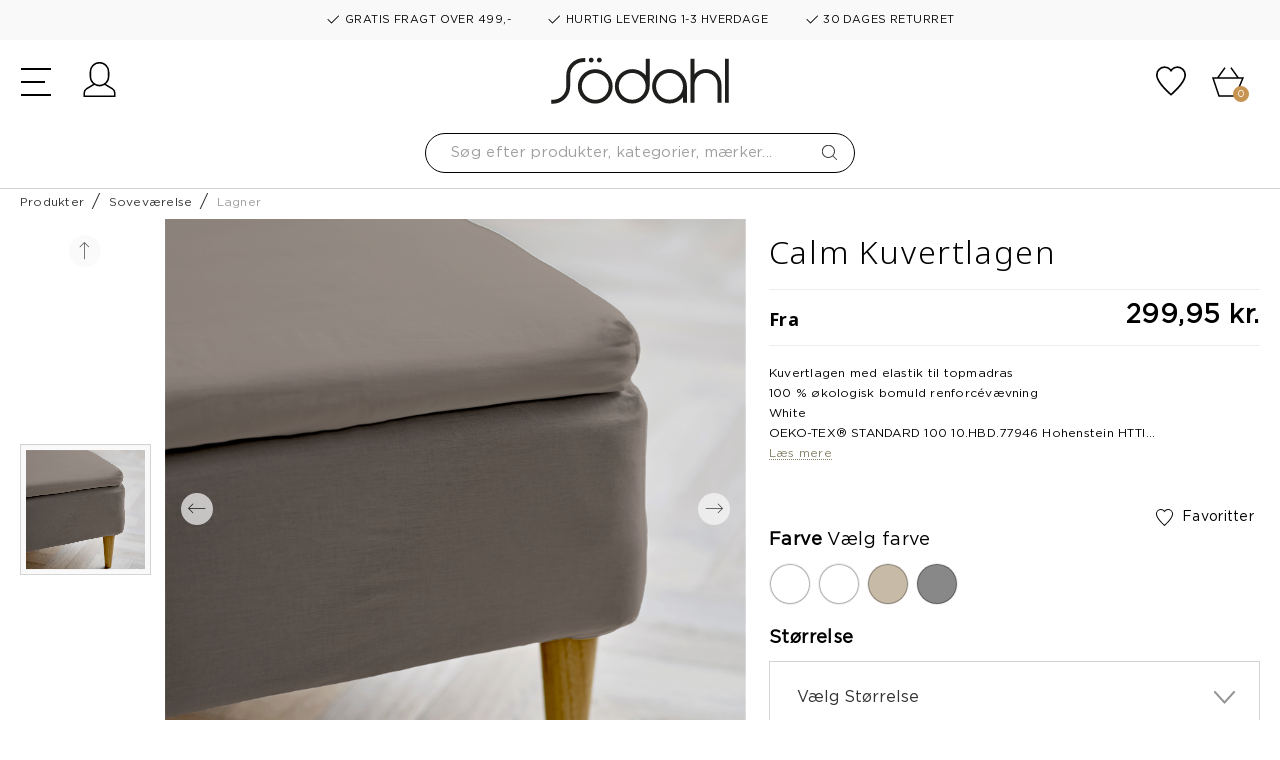

--- FILE ---
content_type: text/html;charset=UTF-8
request_url: https://www.soedahl.com/dk/produkter/sovevaerelse/lagner/sodahl-organic-calm-kuvertlagen-calmkuvertlagen.html
body_size: 22993
content:
<!DOCTYPE html>
<html lang="da">
<head>
<meta charset=UTF-8>

<meta http-equiv="x-ua-compatible" content="ie=edge">

<meta name="viewport" content="width=device-width, initial-scale=1">
<meta name="viewport" content="width=device-width, minimum-scale=1.0, maximum-scale=1.0, user-scalable=no">



 <title>Södahl organic | Calm Kuvertlagen | Södahl</title>


<meta name="description" content="Hos S&ouml;dahl finder du S&ouml;dahl organic Calm Kuvertlagen af h&oslash;j kvalitet. K&oslash;b her! Levering 1-3 hverdage | Fri fragt over 499,-"/>
<meta name="keywords" content="S&ouml;dahl"/>




<link rel="icon" type="image/png" href="/on/demandware.static/Sites-soedahl-Site/-/default/dwd81de57e/images/favicon-196x196.png" sizes="196x196" />
<link rel="icon" type="image/png" href="/on/demandware.static/Sites-soedahl-Site/-/default/dw73871ed5/images/favicon-96x96.png" sizes="96x96" />
<link rel="icon" type="image/png" href="/on/demandware.static/Sites-soedahl-Site/-/default/dwcba0066b/images/favicon-32x32.png" sizes="32x32" />
<link rel="icon" type="image/png" href="/on/demandware.static/Sites-soedahl-Site/-/default/dwf52015e8/images/favicon-16x16.png" sizes="16x16" />
<link rel="icon" type="image/png" href="/on/demandware.static/Sites-soedahl-Site/-/da_DK/v1768471820345/images/favicon-128.png" sizes="128x128" />

<link rel="preconnect" href="https://fonts.gstatic.com">
<link href="https://fonts.googleapis.com/css2?family=Open+Sans:wght@300;400;600;700&display=swap" rel="stylesheet">
<link href="https://fonts.googleapis.com/css2?family=Noto+Sans:wght@300;400&display=swap" rel="stylesheet">

<link rel="stylesheet" href="/on/demandware.static/Sites-soedahl-Site/-/da_DK/v1768471820345/css/global.css" />

    <link rel="stylesheet" href="/on/demandware.static/Sites-soedahl-Site/-/da_DK/v1768471820345/lib/splide/splide.min.css"  />

    <link rel="stylesheet" href="/on/demandware.static/Sites-soedahl-Site/-/da_DK/v1768471820345/lib/splide/splide-extension-video.min.css"  />

    <link rel="stylesheet" href="/on/demandware.static/Sites-soedahl-Site/-/da_DK/v1768471820345/css/product/detail.css"  />








<link rel="stylesheet" href="/on/demandware.static/Sites-soedahl-Site/-/da_DK/v1768471820345/css/skin/skin.css" />




   <script type="application/ld+json">
        {"@context":"http://schema.org/","@type":"Product","name":"Calm Kuvertlagen","description":"Kuvertlagen med elastik til topmadras\n100 % økologisk bomuld renforcévævning\nWhite\nOEKO-TEX® STANDARD 100 10.HBD.77946 Hohenstein HTTI\nSvanemærke-certificeret","mpn":"calmkuvertlagen","sku":"calmkuvertlagen","brand":{"@type":"Brand","name":"Södahl organic"},"image":["https://www.soedahl.com/dw/image/v2/BGLP_PRD/on/demandware.static/-/Sites-FH_master_catalog/default/dwc078562f/images/PNG/3/32827.png"],"offers":{"url":"https://www.soedahl.com/dk/produkter/sovevaerelse/lagner/sodahl-organic-calm-kuvertlagen-calmkuvertlagen.html","@type":"AggregateOffer","priceCurrency":"DKK","lowprice":"299.95","highprice":"449.95"}}
    </script>






<!-- Google Tag Manager -->
<script>(function(w,d,s,l,i){w[l]=w[l]||[];w[l].push({'gtm.start':new Date().getTime(),event:'gtm.js'});var f=d.getElementsByTagName(s)[0],j=d.createElement(s),dl=l!='dataLayer'?'&l='+l:'';j.async=true;j.src='https://load.analy.soedahl.com/nfpvcegi.js?st='+i+dl;f.parentNode.insertBefore(j,f);})(window,document,'script','dataLayer','KXFMF62H');</script>
<!-- End Google Tag Manager -->




<input id="codeDisable" type="hidden" value="null"/>



    <style type='text/css'>
    .embeddedServiceHelpButton .helpButton .uiButton.helpButtonDisabled { 
        display: none; 
    }
    button[embeddedService-chatHeader_chatHeader] { 
        font-size: 9px !important; 
    } 
    .embeddedServiceHelpButton .helpButton .uiButton {
        background-color: #858166;
    }
    .embeddedServiceHelpButton .helpButton .uiButton:focus {
        outline: 1px solid #858166;
    }
</style>
 
<script type='text/javascript' src='https://service.force.com/embeddedservice/5.0/esw.min.js'></script>
<script type='text/javascript'>
    var initESW = function(gslbBaseURL) {
        embedded_svc.settings.displayHelpButton = true; //Or false
        embedded_svc.settings.language = 'da';
        embedded_svc.settings.storageDomain = 'www.soedahl.com';
 
        embedded_svc.settings.enabledFeatures = ['LiveAgent'];
        embedded_svc.settings.entryFeature = 'LiveAgent';
        embedded_svc.settings.defaultMinimizedText = 'START CHAT';
 
        embedded_svc.init(
            'https://fogh2020.my.salesforce.com',
            'https://fogh2020.my.salesforce-sites.com',
            gslbBaseURL,
            '00D4x0000022ZvG',
            'Chat_Support',
            {
                baseLiveAgentContentURL: 'https://c.la3-c1-ia4.salesforceliveagent.com/content/',
                deploymentId: '5724x000000HYza',
                buttonId: '5734x000000Ub0q',
                baseLiveAgentURL: 'https://d.la3-c1-ia4.salesforceliveagent.com/chat',
                eswLiveAgentDevName: 'Chat_Support',
                isOfflineSupportEnabled: false
            }
        );
    };
 
    if (!window.embedded_svc) {
        var s = document.createElement('script');
        s.setAttribute('src', 'https://fogh2020.my.salesforce.com/embeddedservice/5.0/esw.min.js');
        s.onload = function() {
            initESW(null);
        };
        document.body.appendChild(s);
    } else {
        initESW('https://service.force.com');
    }
</script>


<script>
    !function(){if(!window.klaviyo){window._klOnsite=window._klOnsite||[];try{window.klaviyo=new Proxy({},{get:function(n,i){return"push"===i?function(){var n;(n=window._klOnsite).push.apply(n,arguments)}:function(){for(var n=arguments.length,o=new Array(n),w=0;w<n;w++)o[w]=arguments[w];var t="function"==typeof o[o.length-1]?o.pop():void 0,e=new Promise((function(n){window._klOnsite.push([i].concat(o,[function(i){t&&t(i),n(i)}]))}));return e}}})}catch(n){window.klaviyo=window.klaviyo||[],window.klaviyo.push=function(){var n;(n=window._klOnsite).push.apply(n,arguments)}}}}();
</script>

    <script async type="text/javascript" src="//static.klaviyo.com/onsite/js/ShQnXk/klaviyo.js"></script>


<!--[if gt IE 9]><!-->
<script defer type="text/javascript" src="/on/demandware.static/Sites-soedahl-Site/-/da_DK/v1768471820345/js/main.min.js"></script>

    <script defer type="text/javascript" src="/on/demandware.static/Sites-soedahl-Site/-/da_DK/v1768471820345/js/productDetail.min.js"
        
        >
    </script>

    <script defer type="text/javascript" src="/on/demandware.static/Sites-soedahl-Site/-/da_DK/v1768471820345/lib/splide/splide.min.js"
        
        >
    </script>

    <script defer type="text/javascript" src="/on/demandware.static/Sites-soedahl-Site/-/da_DK/v1768471820345/lib/splide/splide-extension-video.min.js"
        
        >
    </script>

<!-- TrustBox script -->
    <script type="text/javascript" src="//widget.trustpilot.com/bootstrap/v5/tp.widget.bootstrap.min.js" async></script>
<!-- End TrustBox script -->
<!--<![endif]-->

<link rel="canonical" href="https://www.soedahl.com/dk/produkter/sovevaerelse/lagner/sodahl-organic-calm-kuvertlagen-calmkuvertlagen.html"/>


    
        
            <link rel="alternate" hreflang="da-DK" href="https://www.soedahl.com/dk/produkter/sovevaerelse/lagner/sodahl-organic-calm-kuvertlagen-calmkuvertlagen.html" />
        
    
    <link rel="alternate" hreflang="x-default" href="https://www.soedahl.com" />



<script type="text/javascript">//<!--
/* <![CDATA[ (head-active_data.js) */
var dw = (window.dw || {});
dw.ac = {
    _analytics: null,
    _events: [],
    _category: "",
    _searchData: "",
    _anact: "",
    _anact_nohit_tag: "",
    _analytics_enabled: "true",
    _timeZone: "Europe/Copenhagen",
    _capture: function(configs) {
        if (Object.prototype.toString.call(configs) === "[object Array]") {
            configs.forEach(captureObject);
            return;
        }
        dw.ac._events.push(configs);
    },
	capture: function() { 
		dw.ac._capture(arguments);
		// send to CQ as well:
		if (window.CQuotient) {
			window.CQuotient.trackEventsFromAC(arguments);
		}
	},
    EV_PRD_SEARCHHIT: "searchhit",
    EV_PRD_DETAIL: "detail",
    EV_PRD_RECOMMENDATION: "recommendation",
    EV_PRD_SETPRODUCT: "setproduct",
    applyContext: function(context) {
        if (typeof context === "object" && context.hasOwnProperty("category")) {
        	dw.ac._category = context.category;
        }
        if (typeof context === "object" && context.hasOwnProperty("searchData")) {
        	dw.ac._searchData = context.searchData;
        }
    },
    setDWAnalytics: function(analytics) {
        dw.ac._analytics = analytics;
    },
    eventsIsEmpty: function() {
        return 0 == dw.ac._events.length;
    }
};
/* ]]> */
// -->
</script>
<script type="text/javascript">//<!--
/* <![CDATA[ (head-cquotient.js) */
var CQuotient = window.CQuotient = {};
CQuotient.clientId = 'bglp-soedahl';
CQuotient.realm = 'BGLP';
CQuotient.siteId = 'soedahl';
CQuotient.instanceType = 'prd';
CQuotient.locale = 'da_DK';
CQuotient.fbPixelId = '__UNKNOWN__';
CQuotient.activities = [];
CQuotient.cqcid='';
CQuotient.cquid='';
CQuotient.cqeid='';
CQuotient.cqlid='';
CQuotient.apiHost='api.cquotient.com';
/* Turn this on to test against Staging Einstein */
/* CQuotient.useTest= true; */
CQuotient.useTest = ('true' === 'false');
CQuotient.initFromCookies = function () {
	var ca = document.cookie.split(';');
	for(var i=0;i < ca.length;i++) {
	  var c = ca[i];
	  while (c.charAt(0)==' ') c = c.substring(1,c.length);
	  if (c.indexOf('cqcid=') == 0) {
		CQuotient.cqcid=c.substring('cqcid='.length,c.length);
	  } else if (c.indexOf('cquid=') == 0) {
		  var value = c.substring('cquid='.length,c.length);
		  if (value) {
		  	var split_value = value.split("|", 3);
		  	if (split_value.length > 0) {
			  CQuotient.cquid=split_value[0];
		  	}
		  	if (split_value.length > 1) {
			  CQuotient.cqeid=split_value[1];
		  	}
		  	if (split_value.length > 2) {
			  CQuotient.cqlid=split_value[2];
		  	}
		  }
	  }
	}
}
CQuotient.getCQCookieId = function () {
	if(window.CQuotient.cqcid == '')
		window.CQuotient.initFromCookies();
	return window.CQuotient.cqcid;
};
CQuotient.getCQUserId = function () {
	if(window.CQuotient.cquid == '')
		window.CQuotient.initFromCookies();
	return window.CQuotient.cquid;
};
CQuotient.getCQHashedEmail = function () {
	if(window.CQuotient.cqeid == '')
		window.CQuotient.initFromCookies();
	return window.CQuotient.cqeid;
};
CQuotient.getCQHashedLogin = function () {
	if(window.CQuotient.cqlid == '')
		window.CQuotient.initFromCookies();
	return window.CQuotient.cqlid;
};
CQuotient.trackEventsFromAC = function (/* Object or Array */ events) {
try {
	if (Object.prototype.toString.call(events) === "[object Array]") {
		events.forEach(_trackASingleCQEvent);
	} else {
		CQuotient._trackASingleCQEvent(events);
	}
} catch(err) {}
};
CQuotient._trackASingleCQEvent = function ( /* Object */ event) {
	if (event && event.id) {
		if (event.type === dw.ac.EV_PRD_DETAIL) {
			CQuotient.trackViewProduct( {id:'', alt_id: event.id, type: 'raw_sku'} );
		} // not handling the other dw.ac.* events currently
	}
};
CQuotient.trackViewProduct = function(/* Object */ cqParamData){
	var cq_params = {};
	cq_params.cookieId = CQuotient.getCQCookieId();
	cq_params.userId = CQuotient.getCQUserId();
	cq_params.emailId = CQuotient.getCQHashedEmail();
	cq_params.loginId = CQuotient.getCQHashedLogin();
	cq_params.product = cqParamData.product;
	cq_params.realm = cqParamData.realm;
	cq_params.siteId = cqParamData.siteId;
	cq_params.instanceType = cqParamData.instanceType;
	cq_params.locale = CQuotient.locale;
	
	if(CQuotient.sendActivity) {
		CQuotient.sendActivity(CQuotient.clientId, 'viewProduct', cq_params);
	} else {
		CQuotient.activities.push({activityType: 'viewProduct', parameters: cq_params});
	}
};
/* ]]> */
// -->
</script>

</head>
<body>




<!-- Google Tag Manager (noscript) -->
<noscript><iframe src="https://load.analy.soedahl.com/ns.html?id=GTM-KXFMF62H" height="0" width="0" style="display:none;visibility:hidden"></iframe></noscript>
<!-- End Google Tag Manager (noscript) -->

<div class="page" data-action="Product-Show" data-querystring="pid=calmkuvertlagen" >



<header>
    <a href="#maincontent" class="skip d-none" aria-label="G&aring; til hovedindholdet">G&aring; til hovedindholdet</a>
<a href="#footercontent" class="skip d-none" aria-label="G&aring; til footeren">G&aring; til footeren</a>

    
	 


	<div class="html-slot-container">
    
        
            <div class="header-banner slide-up d-flex flex-column justify-content-center">

<div class="container usp">
    <span class="item item-1"><svg xmlns="http://www.w3.org/2000/svg" width="16" height="16" fill="currentColor" class="bi bi-check2" viewBox="0 0 16 16"><path d="M13.854 3.646a.5.5 0 0 1 0 .708l-7 7a.5.5 0 0 1-.708 0l-3.5-3.5a.5.5 0 1 1 .708-.708L6.5 10.293l6.646-6.647a.5.5 0 0 1 .708 0z"/></svg> GRATIS FRAGT OVER 499,-</span>
    <span class="item item-2"><svg xmlns="http://www.w3.org/2000/svg" width="16" height="16" fill="currentColor" class="bi bi-check2" viewBox="0 0 16 16"><path d="M13.854 3.646a.5.5 0 0 1 0 .708l-7 7a.5.5 0 0 1-.708 0l-3.5-3.5a.5.5 0 1 1 .708-.708L6.5 10.293l6.646-6.647a.5.5 0 0 1 .708 0z"/></svg> HURTIG LEVERING 1-3 HVERDAGE</span>
    <span class="item item-3"><svg xmlns="http://www.w3.org/2000/svg" width="16" height="16" fill="currentColor" class="bi bi-check2" viewBox="0 0 16 16"><path d="M13.854 3.646a.5.5 0 0 1 0 .708l-7 7a.5.5 0 0 1-.708 0l-3.5-3.5a.5.5 0 1 1 .708-.708L6.5 10.293l6.646-6.647a.5.5 0 0 1 .708 0z"/></svg> 30 DAGES RETURRET</span>
</div>
        
    
</div>
 
	

    <nav role="navigation">
        <div class="header container cc-header-pers">
            <div class="row">
                <div class="col-12">
                    <div class="navbar-header brand d-xl-none d-flex align-items-center">
                        <a class="logo-home" href="/dk/" title="S&ouml;dahl Forside">
                            <img class="logo-desktop" src="/on/demandware.static/Sites-soedahl-Site/-/default/dw16fc5b1a/images/logo.svg" alt="S&ouml;dahl" />
                        </a>
                        <div class="search search-for-mobile d-lg-block d-xl-none">
                            <div class="site-search">
    <form role="search"
          action="/dk/search"
          method="get"
          name="simpleSearch">
        <input class="form-control search-field"
               type="text"
               name="q"
               value=""
               placeholder="S&oslash;g efter produkter, kategorier, m&aelig;rker..."
               role="combobox"
               aria-describedby="search-assistive-text"
               aria-haspopup="listbox"
               aria-owns="search-results"
               aria-expanded="false"
               aria-autocomplete="list"
               aria-activedescendant=""
               aria-controls="search-results"
               aria-label="Skriv s&oslash;geord eller varenr."
               autocomplete="off" />
        <button type="reset" name="reset-button" class="fa fa-times reset-button d-none" aria-label="Fjern s&oslash;geord"></button>
        <button type="submit" name="search-button" class="fa fa-search" aria-label="S&oslash;g p&aring; ordet"></button>
        <div class="suggestions-wrapper" data-url="/on/demandware.store/Sites-soedahl-Site/da_DK/SearchServices-GetSuggestions?q="></div>
        <input type="hidden" value="da_DK" name="lang">
    </form>
</div>
<div class="overlay-search-open"></div>

                        </div>
                    </div>
                    <div class="navbar-header">
                        <div class="row">
                            <div class="col-4 col-lg-4 d-flex align-items-center">
                                <div class="logo-desktop hidden-lg-down">
                                    <a class="logo-home" href="/dk/" title="S&ouml;dahl Forside">
                                        <img class="hidden-lg-down logo-desktop" src="/on/demandware.static/Sites-soedahl-Site/-/default/dw16fc5b1a/images/logo.svg" alt="S&ouml;dahl" />
                                        <img class="d-xl-none logo-mobile" src="/on/demandware.static/Sites-soedahl-Site/-/default/dw1e356d35/images/logo-small.svg" alt="S&ouml;dahl" />
                                    </a>
                                </div>
                                <button class="navbar-toggler d-xl-none" type="button" aria-controls="sg-navbar-collapse" aria-expanded="false" aria-label="Toggle navigation">
                                    <div class="hamburger d-xl-none">
                                        <span class="line"></span>
                                        <span class="line"></span>
                                        <span class="line"></span>
                                    </div>
                                </button>
                                <a href="/dk/account" class="account  d-xl-none">
                                    <svg class="svg-icons"><use href="/on/demandware.static/Sites-soedahl-Site/-/da_DK/v1768471820345/images/sprite.svg#customer-login" /></svg>
                                </a>
                            </div>
                            <div class="col-4 col-lg-4 d-flex align-items-center">
                                <div class="search hidden-lg-down d-flex justify-content-end">
                                    <div class="site-search">
    <form role="search"
          action="/dk/search"
          method="get"
          name="simpleSearch">
        <input class="form-control search-field"
               type="text"
               name="q"
               value=""
               placeholder="S&oslash;g efter produkter, kategorier, m&aelig;rker..."
               role="combobox"
               aria-describedby="search-assistive-text"
               aria-haspopup="listbox"
               aria-owns="search-results"
               aria-expanded="false"
               aria-autocomplete="list"
               aria-activedescendant=""
               aria-controls="search-results"
               aria-label="Skriv s&oslash;geord eller varenr."
               autocomplete="off" />
        <button type="reset" name="reset-button" class="fa fa-times reset-button d-none" aria-label="Fjern s&oslash;geord"></button>
        <button type="submit" name="search-button" class="fa fa-search" aria-label="S&oslash;g p&aring; ordet"></button>
        <div class="suggestions-wrapper" data-url="/on/demandware.store/Sites-soedahl-Site/da_DK/SearchServices-GetSuggestions?q="></div>
        <input type="hidden" value="da_DK" name="lang">
    </form>
</div>
<div class="overlay-search-open"></div>

                                </div>
                            </div>
                            <div class="col-4 col-lg-4 d-flex align-items-center justify-content-end">
                                <a href="/dk/account" class="account  hidden-lg-down">
                                    <svg class="svg-icons"><use href="/on/demandware.static/Sites-soedahl-Site/-/da_DK/v1768471820345/images/sprite.svg#customer-login" /></svg>
                                </a>
                                <a href="/dk/wishlist" class="wishlist">
                                    <svg class="svg-icons"><use href="/on/demandware.static/Sites-soedahl-Site/-/da_DK/v1768471820345/images/sprite.svg#heart" /></svg>
                                </a>
                                <div class="minicart" data-action-url="/on/demandware.store/Sites-soedahl-Site/da_DK/Cart-MiniCartShow">
                                    <div class="minicart-total">
    <a class="minicart-link d-flex align-items-center" href="https://www.soedahl.com/dk/cart" title="Kurv 0 varer" aria-label="Kurv 0 varer" aria-haspopup="true">
        <svg class="svg-icons"><use href="/on/demandware.static/Sites-soedahl-Site/-/da_DK/v1768471820345/images/sprite.svg#cart" /></svg>
        <span class="minicart-quantity">
            0
        </span>
    </a>
</div>


        <div class="minicart-total d-none">
            <svg class="svg-icons"><use href="/on/demandware.static/Sites-soedahl-Site/-/da_DK/v1768471820345/images/sprite.svg#cart" /></svg>
                <span class="minicart-quantity">
                    0
                </span>
        </div>
<div class="popover popover-bottom"></div>

                                </div>
                            </div>
                        </div>
                    </div>
                </div>
            </div>
        </div>
        <div class="col-sm-8 col-xl-12 main-menu navbar-toggleable-lg menu-toggleable-left multilevel-dropdown d-none d-xl-block cc-main-menu" id="sg-navbar-collapse">
            <div class="menu-wrapper container">
                <nav class="cc-navbar hidden-lg-down">
    <div class="cc-navbar-menu js-navbar-menu" role="navigation">
        <ul class="cc-navbar-list" role="menu">
            
                
                    
                        <li class="cc-navbar-item js-navbar-item" role="presentation" data-cgid="null">
                            
                                <a href="/dk/produkter/" id="null" class="h8 cc-navbar-link js-navbar-link falseHighlight">
                                    
                                        Produkter
                                    
                                </a>
                            
                            
                            <div class="container-fluid cc-menu-overlay js-menu-overlay d-none">
                                <div class="container cc-menu-overlay-container js-menu-overlay-container">
                                    <div class="cc-menu-overlay-content">
                                            <div class="row cc-height-reg no-gutters">
    <div class="col-lg-9 col-xl-8">
        <div class="cc-menu-subcategories">
            <div class="row">
                
                        
                            
                                <div class="col-sm-3">
                                
                                    <ul class="cc-menu-subcategory cc-normalize-ul">
                                        <li>
                                            
                                                
                                            
                                            <div class="cc-menu-subcategory-name-container js-menu-subcategory-name-container">
                                                
                                                    <a href="/dk/produkter/bad/" class="h8 cc-menu-subcategory-name js-menu-subcategory-name">Bad</a>
                                                
                                            </div>
                                            
                                                <div class="cc-menu-subcategory-link-container">
                                                    
                                                        
                                                            <div class="cc-menu-subcategory-content">
                                                                <a href="/dk/produkter/bad/badeforhaeng/" class="h10 cc-menu-subcategorybis-name" role="menuitem">Badeforhæng</a>
                                                            </div>
                                                        
                                                    
                                                        
                                                            <div class="cc-menu-subcategory-content">
                                                                <a href="/dk/produkter/bad/bademaatter/" class="h10 cc-menu-subcategorybis-name" role="menuitem">Bademåtter</a>
                                                            </div>
                                                        
                                                    
                                                        
                                                            <div class="cc-menu-subcategory-content">
                                                                <a href="/dk/produkter/bad/haandklaeder/" class="h10 cc-menu-subcategorybis-name" role="menuitem">Håndklæder</a>
                                                            </div>
                                                        
                                                    
                                                        
                                                            <div class="cc-menu-subcategory-content">
                                                                <a href="/dk/produkter/bad/saebedispensere/" class="h10 cc-menu-subcategorybis-name" role="menuitem">Sæbedispensere</a>
                                                            </div>
                                                        
                                                    
                                                        
                                                            <div class="cc-menu-subcategory-content">
                                                                <a href="/dk/produkter/bad/tandboersteholdere/" class="h10 cc-menu-subcategorybis-name" role="menuitem">Tandbørsteholdere</a>
                                                            </div>
                                                        
                                                    
                                                        
                                                            <div class="cc-menu-subcategory-content">
                                                                <a href="/dk/produkter/bad/toiletboerster/" class="h10 cc-menu-subcategorybis-name" role="menuitem">Toiletbørster</a>
                                                            </div>
                                                        
                                                    
                                                        
                                                            <div class="cc-menu-subcategory-content">
                                                                <a href="/dk/produkter/bad/toiletspande/" class="h10 cc-menu-subcategorybis-name" role="menuitem">Toiletspande</a>
                                                            </div>
                                                        
                                                    
                                                        
                                                            <div class="cc-menu-subcategory-content">
                                                                <a href="/dk/produkter/bad/vaskeklude/" class="h10 cc-menu-subcategorybis-name" role="menuitem">Vaskeklude</a>
                                                            </div>
                                                        
                                                    
                                                        
                                                            <div class="cc-menu-subcategory-content">
                                                                <a href="/dk/produkter/bad/vinterbadekaaber/" class="h10 cc-menu-subcategorybis-name" role="menuitem">Vinterbadekåber</a>
                                                            </div>
                                                        
                                                    
                                                </div>
                                            
                                        </li>
                                    </ul>

                                    
                                    
                                
                                </div>
                            
                                <div class="col-sm-3">
                                
                                    <ul class="cc-menu-subcategory cc-normalize-ul">
                                        <li>
                                            
                                                
                                            
                                            <div class="cc-menu-subcategory-name-container js-menu-subcategory-name-container">
                                                
                                                    <a href="/dk/produkter/bord/" class="h8 cc-menu-subcategory-name js-menu-subcategory-name">Bord</a>
                                                
                                            </div>
                                            
                                                <div class="cc-menu-subcategory-link-container">
                                                    
                                                        
                                                            <div class="cc-menu-subcategory-content">
                                                                <a href="/dk/produkter/bord/akrylduge/" class="h10 cc-menu-subcategorybis-name" role="menuitem">Akrylduge</a>
                                                            </div>
                                                        
                                                    
                                                        
                                                            <div class="cc-menu-subcategory-content">
                                                                <a href="/dk/produkter/bord/daekkeservietter/" class="h10 cc-menu-subcategorybis-name" role="menuitem">Dækkeservietter</a>
                                                            </div>
                                                        
                                                    
                                                        
                                                            <div class="cc-menu-subcategory-content">
                                                                <a href="/dk/produkter/bord/damaskduge/" class="h10 cc-menu-subcategorybis-name" role="menuitem">Damaskduge</a>
                                                            </div>
                                                        
                                                    
                                                        
                                                            <div class="cc-menu-subcategory-content">
                                                                <a href="/dk/produkter/bord/hoerduge/" class="h10 cc-menu-subcategorybis-name" role="menuitem">Hørduge</a>
                                                            </div>
                                                        
                                                    
                                                        
                                                            <div class="cc-menu-subcategory-content">
                                                                <a href="/dk/produkter/bord/juleduge/" class="h10 cc-menu-subcategorybis-name" role="menuitem">Juleduge</a>
                                                            </div>
                                                        
                                                    
                                                        
                                                            <div class="cc-menu-subcategory-content">
                                                                <a href="/dk/produkter/bord/stofduge/" class="h10 cc-menu-subcategorybis-name" role="menuitem">Stofduge</a>
                                                            </div>
                                                        
                                                    
                                                        
                                                            <div class="cc-menu-subcategory-content">
                                                                <a href="/dk/produkter/bord/stofservietter/" class="h10 cc-menu-subcategorybis-name" role="menuitem">Stofservietter</a>
                                                            </div>
                                                        
                                                    
                                                </div>
                                            
                                        </li>
                                    </ul>

                                    
                                    
                                
                                </div>
                            
                                <div class="col-sm-3">
                                
                                    <ul class="cc-menu-subcategory cc-normalize-ul">
                                        <li>
                                            
                                                
                                            
                                            <div class="cc-menu-subcategory-name-container js-menu-subcategory-name-container">
                                                
                                                    <a href="/dk/produkter/koekken/" class="h8 cc-menu-subcategory-name js-menu-subcategory-name">Køkken</a>
                                                
                                            </div>
                                            
                                                <div class="cc-menu-subcategory-link-container">
                                                    
                                                        
                                                            <div class="cc-menu-subcategory-content">
                                                                <a href="/dk/produkter/koekken/forklaeder/" class="h10 cc-menu-subcategorybis-name" role="menuitem">Forklæder</a>
                                                            </div>
                                                        
                                                    
                                                        
                                                            <div class="cc-menu-subcategory-content">
                                                                <a href="/dk/produkter/koekken/grydelapper/" class="h10 cc-menu-subcategorybis-name" role="menuitem">Grydelapper</a>
                                                            </div>
                                                        
                                                    
                                                        
                                                            <div class="cc-menu-subcategory-content">
                                                                <a href="/dk/produkter/koekken/karklude/" class="h10 cc-menu-subcategorybis-name" role="menuitem">Karklude</a>
                                                            </div>
                                                        
                                                    
                                                        
                                                            <div class="cc-menu-subcategory-content">
                                                                <a href="/dk/produkter/koekken/ovnhandsker/" class="h10 cc-menu-subcategorybis-name" role="menuitem">Ovnhandsker</a>
                                                            </div>
                                                        
                                                    
                                                        
                                                            <div class="cc-menu-subcategory-content">
                                                                <a href="/dk/produkter/koekken/viskestykker-og-koekkenhaandklaeder/" class="h10 cc-menu-subcategorybis-name" role="menuitem">Viskestykker & Køkkenhåndklæder</a>
                                                            </div>
                                                        
                                                    
                                                </div>
                                            
                                        </li>
                                    </ul>

                                    
                                    
                                
                                </div>
                            
                                <div class="col-sm-3">
                                
                                    <ul class="cc-menu-subcategory cc-normalize-ul">
                                        <li>
                                            
                                                
                                            
                                            <div class="cc-menu-subcategory-name-container js-menu-subcategory-name-container">
                                                
                                                    <a href="/dk/produkter/sovevaerelse/" class="h8 cc-menu-subcategory-name js-menu-subcategory-name">Soveværelse</a>
                                                
                                            </div>
                                            
                                                <div class="cc-menu-subcategory-link-container">
                                                    
                                                        
                                                            <div class="cc-menu-subcategory-content">
                                                                <a href="/dk/produkter/sovevaerelse/hovedpudebetraek/" class="h10 cc-menu-subcategorybis-name" role="menuitem">Hovedpudebetræk</a>
                                                            </div>
                                                        
                                                    
                                                        
                                                            <div class="cc-menu-subcategory-content">
                                                                <a href="/dk/produkter/sovevaerelse/lagner/" class="h10 cc-menu-subcategorybis-name" role="menuitem">Lagner</a>
                                                            </div>
                                                        
                                                    
                                                        
                                                            <div class="cc-menu-subcategory-content">
                                                                <a href="/dk/produkter/sovevaerelse/sengetoej/" class="h10 cc-menu-subcategorybis-name" role="menuitem">Sengetøj</a>
                                                            </div>
                                                        
                                                    
                                                </div>
                                            
                                        </li>
                                    </ul>

                                    
                                    
                                
                                </div>
                            
                                <div class="col-sm-3">
                                
                                    <ul class="cc-menu-subcategory cc-normalize-ul">
                                        <li>
                                            
                                                
                                            
                                            <div class="cc-menu-subcategory-name-container js-menu-subcategory-name-container">
                                                
                                                    <a href="/dk/produkter/stue/" class="h8 cc-menu-subcategory-name js-menu-subcategory-name">Stue</a>
                                                
                                            </div>
                                            
                                                <div class="cc-menu-subcategory-link-container">
                                                    
                                                        
                                                            <div class="cc-menu-subcategory-content">
                                                                <a href="/dk/produkter/stue/monteringspuder/" class="h10 cc-menu-subcategorybis-name" role="menuitem">Monteringspuder</a>
                                                            </div>
                                                        
                                                    
                                                        
                                                            <div class="cc-menu-subcategory-content">
                                                                <a href="/dk/produkter/stue/plaider/" class="h10 cc-menu-subcategorybis-name" role="menuitem">Plaider</a>
                                                            </div>
                                                        
                                                    
                                                        
                                                            <div class="cc-menu-subcategory-content">
                                                                <a href="/dk/produkter/stue/pudebetraek/" class="h10 cc-menu-subcategorybis-name" role="menuitem">Pudebetræk</a>
                                                            </div>
                                                        
                                                    
                                                        
                                                            <div class="cc-menu-subcategory-content">
                                                                <a href="/dk/produkter/stue/puder/" class="h10 cc-menu-subcategorybis-name" role="menuitem">Puder</a>
                                                            </div>
                                                        
                                                    
                                                        
                                                            <div class="cc-menu-subcategory-content">
                                                                <a href="/dk/produkter/stue/stolehynder/" class="h10 cc-menu-subcategorybis-name" role="menuitem">Stolehynder</a>
                                                            </div>
                                                        
                                                    
                                                </div>
                                            
                                        </li>
                                    </ul>

                                    
                                    
                                
                                </div>
                            
                        
                    </div>
            </div>
        </div>
    </div>

                                    </div>
                                </div>
                            </div>
                            
                        </li>
                    
                
                    
                        <li class="cc-navbar-item js-navbar-item" role="presentation" data-cgid="null">
                            
                                <a href="/dk/oekologi/" id="null" class="h8 cc-navbar-link js-navbar-link nullHighlight">
                                    
                                        &Oslash;kologi
                                    
                                </a>
                            
                            
                            <div class="container-fluid cc-menu-overlay js-menu-overlay d-none">
                                <div class="container cc-menu-overlay-container js-menu-overlay-container">
                                    <div class="cc-menu-overlay-content">
                                            <div class="row cc-height-reg no-gutters">
    <div class="col-lg-9 col-xl-8">
        <div class="cc-menu-subcategories">
            <div class="row">
                
                        
                            
                                <div class="col-sm-3">
                                
                                    <ul class="cc-menu-subcategory cc-normalize-ul">
                                        <li>
                                            
                                                
                                            
                                            <div class="cc-menu-subcategory-name-container js-menu-subcategory-name-container">
                                                
                                                    <a href="/dk/oekologi/oekologiske-haandklaeder/" class="h8 cc-menu-subcategory-name js-menu-subcategory-name">Økologiske Håndklæder</a>
                                                
                                            </div>
                                            
                                        </li>
                                    </ul>

                                    
                                    
                                
                                </div>
                            
                                <div class="col-sm-3">
                                
                                    <ul class="cc-menu-subcategory cc-normalize-ul">
                                        <li>
                                            
                                                
                                            
                                            <div class="cc-menu-subcategory-name-container js-menu-subcategory-name-container">
                                                
                                                    <a href="/dk/oekologi/oekologiske-koekkentekstiler/" class="h8 cc-menu-subcategory-name js-menu-subcategory-name">Økologiske Køkkentekstiler</a>
                                                
                                            </div>
                                            
                                        </li>
                                    </ul>

                                    
                                    
                                
                                </div>
                            
                                <div class="col-sm-3">
                                
                                    <ul class="cc-menu-subcategory cc-normalize-ul">
                                        <li>
                                            
                                                
                                            
                                            <div class="cc-menu-subcategory-name-container js-menu-subcategory-name-container">
                                                
                                                    <a href="/dk/oekologi/oekologiske-lagner-og-pudebetraek/" class="h8 cc-menu-subcategory-name js-menu-subcategory-name">Økologiske Lagner & Pudebetræk</a>
                                                
                                            </div>
                                            
                                        </li>
                                    </ul>

                                    
                                    
                                
                                </div>
                            
                                <div class="col-sm-3">
                                
                                    <ul class="cc-menu-subcategory cc-normalize-ul">
                                        <li>
                                            
                                                
                                            
                                            <div class="cc-menu-subcategory-name-container js-menu-subcategory-name-container">
                                                
                                                    <a href="/dk/oekologi/oekologiske-sengesaet/" class="h8 cc-menu-subcategory-name js-menu-subcategory-name">Økologiske Sengesæt</a>
                                                
                                            </div>
                                            
                                        </li>
                                    </ul>

                                    
                                    
                                
                                </div>
                            
                        
                    </div>
            </div>
        </div>
    </div>

                                    </div>
                                </div>
                            </div>
                            
                        </li>
                    
                
                    
                        <li class="cc-navbar-item js-navbar-item" role="presentation" data-cgid="null">
                            
                                <a href="/dk/serier/" id="null" class="h8 cc-navbar-link js-navbar-link nullHighlight">
                                    
                                        Serier
                                    
                                </a>
                            
                            
                            <div class="container-fluid cc-menu-overlay js-menu-overlay d-none">
                                <div class="container cc-menu-overlay-container js-menu-overlay-container">
                                    <div class="cc-menu-overlay-content">
                                            <div class="row cc-height-reg no-gutters">
    <div class="col-lg-9 col-xl-8">
        <div class="cc-menu-subcategories">
            <div class="row">
                
                        
                            
                                <div class="col-sm-3">
                                
                                    <ul class="cc-menu-subcategory cc-normalize-ul">
                                        <li>
                                            
                                                
                                            
                                            <div class="cc-menu-subcategory-name-container js-menu-subcategory-name-container">
                                                
                                                    <a href="/dk/serier/calm/" class="h8 cc-menu-subcategory-name js-menu-subcategory-name">Calm</a>
                                                
                                            </div>
                                            
                                        </li>
                                    </ul>

                                    
                                    
                                
                                </div>
                            
                                <div class="col-sm-3">
                                
                                    <ul class="cc-menu-subcategory cc-normalize-ul">
                                        <li>
                                            
                                                
                                            
                                            <div class="cc-menu-subcategory-name-container js-menu-subcategory-name-container">
                                                
                                                    <a href="/dk/serier/christmas-hearts/" class="h8 cc-menu-subcategory-name js-menu-subcategory-name">Christmas Hearts</a>
                                                
                                            </div>
                                            
                                        </li>
                                    </ul>

                                    
                                    
                                
                                </div>
                            
                                <div class="col-sm-3">
                                
                                    <ul class="cc-menu-subcategory cc-normalize-ul">
                                        <li>
                                            
                                                
                                            
                                            <div class="cc-menu-subcategory-name-container js-menu-subcategory-name-container">
                                                
                                                    <a href="/dk/serier/clarity/" class="h8 cc-menu-subcategory-name js-menu-subcategory-name">Clarity</a>
                                                
                                            </div>
                                            
                                        </li>
                                    </ul>

                                    
                                    
                                
                                </div>
                            
                                <div class="col-sm-3">
                                
                                    <ul class="cc-menu-subcategory cc-normalize-ul">
                                        <li>
                                            
                                                
                                            
                                            <div class="cc-menu-subcategory-name-container js-menu-subcategory-name-container">
                                                
                                                    <a href="/dk/serier/comfort/" class="h8 cc-menu-subcategory-name js-menu-subcategory-name">Comfort</a>
                                                
                                            </div>
                                            
                                        </li>
                                    </ul>

                                    
                                    
                                
                                </div>
                            
                                <div class="col-sm-3">
                                
                                    <ul class="cc-menu-subcategory cc-normalize-ul">
                                        <li>
                                            
                                                
                                            
                                            <div class="cc-menu-subcategory-name-container js-menu-subcategory-name-container">
                                                
                                                    <a href="/dk/serier/embrace/" class="h8 cc-menu-subcategory-name js-menu-subcategory-name">Embrace</a>
                                                
                                            </div>
                                            
                                        </li>
                                    </ul>

                                    
                                    
                                
                                </div>
                            
                                <div class="col-sm-3">
                                
                                    <ul class="cc-menu-subcategory cc-normalize-ul">
                                        <li>
                                            
                                                
                                            
                                            <div class="cc-menu-subcategory-name-container js-menu-subcategory-name-container">
                                                
                                                    <a href="/dk/serier/grace/" class="h8 cc-menu-subcategory-name js-menu-subcategory-name">Grace</a>
                                                
                                            </div>
                                            
                                        </li>
                                    </ul>

                                    
                                    
                                
                                </div>
                            
                                <div class="col-sm-3">
                                
                                    <ul class="cc-menu-subcategory cc-normalize-ul">
                                        <li>
                                            
                                                
                                            
                                            <div class="cc-menu-subcategory-name-container js-menu-subcategory-name-container">
                                                
                                                    <a href="/dk/serier/impression/" class="h8 cc-menu-subcategory-name js-menu-subcategory-name">Impression</a>
                                                
                                            </div>
                                            
                                        </li>
                                    </ul>

                                    
                                    
                                
                                </div>
                            
                                <div class="col-sm-3">
                                
                                    <ul class="cc-menu-subcategory cc-normalize-ul">
                                        <li>
                                            
                                                
                                            
                                            <div class="cc-menu-subcategory-name-container js-menu-subcategory-name-container">
                                                
                                                    <a href="/dk/serier/it%27s-all-natural/" class="h8 cc-menu-subcategory-name js-menu-subcategory-name">It's all Natural</a>
                                                
                                            </div>
                                            
                                        </li>
                                    </ul>

                                    
                                    
                                
                                </div>
                            
                                <div class="col-sm-3">
                                
                                    <ul class="cc-menu-subcategory cc-normalize-ul">
                                        <li>
                                            
                                                
                                            
                                            <div class="cc-menu-subcategory-name-container js-menu-subcategory-name-container">
                                                
                                                    <a href="/dk/serier/jule-akrylduge/" class="h8 cc-menu-subcategory-name js-menu-subcategory-name">Jule Akrylduge</a>
                                                
                                            </div>
                                            
                                        </li>
                                    </ul>

                                    
                                    
                                
                                </div>
                            
                                <div class="col-sm-3">
                                
                                    <ul class="cc-menu-subcategory cc-normalize-ul">
                                        <li>
                                            
                                                
                                            
                                            <div class="cc-menu-subcategory-name-container js-menu-subcategory-name-container">
                                                
                                                    <a href="/dk/serier/line/" class="h8 cc-menu-subcategory-name js-menu-subcategory-name">Line</a>
                                                
                                            </div>
                                            
                                        </li>
                                    </ul>

                                    
                                    
                                
                                </div>
                            
                                <div class="col-sm-3">
                                
                                    <ul class="cc-menu-subcategory cc-normalize-ul">
                                        <li>
                                            
                                                
                                            
                                            <div class="cc-menu-subcategory-name-container js-menu-subcategory-name-container">
                                                
                                                    <a href="/dk/serier/linen/" class="h8 cc-menu-subcategory-name js-menu-subcategory-name">Linen</a>
                                                
                                            </div>
                                            
                                        </li>
                                    </ul>

                                    
                                    
                                
                                </div>
                            
                                <div class="col-sm-3">
                                
                                    <ul class="cc-menu-subcategory cc-normalize-ul">
                                        <li>
                                            
                                                
                                            
                                            <div class="cc-menu-subcategory-name-container js-menu-subcategory-name-container">
                                                
                                                    <a href="/dk/serier/mimosa/" class="h8 cc-menu-subcategory-name js-menu-subcategory-name">Mimosa</a>
                                                
                                            </div>
                                            
                                        </li>
                                    </ul>

                                    
                                    
                                
                                </div>
                            
                                <div class="col-sm-3">
                                
                                    <ul class="cc-menu-subcategory cc-normalize-ul">
                                        <li>
                                            
                                                
                                            
                                            <div class="cc-menu-subcategory-name-container js-menu-subcategory-name-container">
                                                
                                                    <a href="/dk/serier/minimal/" class="h8 cc-menu-subcategory-name js-menu-subcategory-name">Minimal</a>
                                                
                                            </div>
                                            
                                        </li>
                                    </ul>

                                    
                                    
                                
                                </div>
                            
                                <div class="col-sm-3">
                                
                                    <ul class="cc-menu-subcategory cc-normalize-ul">
                                        <li>
                                            
                                                
                                            
                                            <div class="cc-menu-subcategory-name-container js-menu-subcategory-name-container">
                                                
                                                    <a href="/dk/serier/mono/" class="h8 cc-menu-subcategory-name js-menu-subcategory-name">Mono</a>
                                                
                                            </div>
                                            
                                        </li>
                                    </ul>

                                    
                                    
                                
                                </div>
                            
                                <div class="col-sm-3">
                                
                                    <ul class="cc-menu-subcategory cc-normalize-ul">
                                        <li>
                                            
                                                
                                            
                                            <div class="cc-menu-subcategory-name-container js-menu-subcategory-name-container">
                                                
                                                    <a href="/dk/serier/noble/" class="h8 cc-menu-subcategory-name js-menu-subcategory-name">Noble</a>
                                                
                                            </div>
                                            
                                        </li>
                                    </ul>

                                    
                                    
                                
                                </div>
                            
                                <div class="col-sm-3">
                                
                                    <ul class="cc-menu-subcategory cc-normalize-ul">
                                        <li>
                                            
                                                
                                            
                                            <div class="cc-menu-subcategory-name-container js-menu-subcategory-name-container">
                                                
                                                    <a href="/dk/serier/painter%27s-garden/" class="h8 cc-menu-subcategory-name js-menu-subcategory-name">Painter's Garden</a>
                                                
                                            </div>
                                            
                                        </li>
                                    </ul>

                                    
                                    
                                
                                </div>
                            
                                <div class="col-sm-3">
                                
                                    <ul class="cc-menu-subcategory cc-normalize-ul">
                                        <li>
                                            
                                                
                                            
                                            <div class="cc-menu-subcategory-name-container js-menu-subcategory-name-container">
                                                
                                                    <a href="/dk/serier/parallel/" class="h8 cc-menu-subcategory-name js-menu-subcategory-name">Parallel</a>
                                                
                                            </div>
                                            
                                        </li>
                                    </ul>

                                    
                                    
                                
                                </div>
                            
                                <div class="col-sm-3">
                                
                                    <ul class="cc-menu-subcategory cc-normalize-ul">
                                        <li>
                                            
                                                
                                            
                                            <div class="cc-menu-subcategory-name-container js-menu-subcategory-name-container">
                                                
                                                    <a href="/dk/serier/pure-linen/" class="h8 cc-menu-subcategory-name js-menu-subcategory-name">Pure Linen</a>
                                                
                                            </div>
                                            
                                        </li>
                                    </ul>

                                    
                                    
                                
                                </div>
                            
                                <div class="col-sm-3">
                                
                                    <ul class="cc-menu-subcategory cc-normalize-ul">
                                        <li>
                                            
                                                
                                            
                                            <div class="cc-menu-subcategory-name-container js-menu-subcategory-name-container">
                                                
                                                    <a href="/dk/serier/soft/" class="h8 cc-menu-subcategory-name js-menu-subcategory-name">Soft</a>
                                                
                                            </div>
                                            
                                        </li>
                                    </ul>

                                    
                                    
                                
                                </div>
                            
                                <div class="col-sm-3">
                                
                                    <ul class="cc-menu-subcategory cc-normalize-ul">
                                        <li>
                                            
                                                
                                            
                                            <div class="cc-menu-subcategory-name-container js-menu-subcategory-name-container">
                                                
                                                    <a href="/dk/serier/solaris/" class="h8 cc-menu-subcategory-name js-menu-subcategory-name">Solaris</a>
                                                
                                            </div>
                                            
                                        </li>
                                    </ul>

                                    
                                    
                                
                                </div>
                            
                                <div class="col-sm-3">
                                
                                    <ul class="cc-menu-subcategory cc-normalize-ul">
                                        <li>
                                            
                                                
                                            
                                            <div class="cc-menu-subcategory-name-container js-menu-subcategory-name-container">
                                                
                                                    <a href="/dk/serier/star-damask/" class="h8 cc-menu-subcategory-name js-menu-subcategory-name">Star Damask</a>
                                                
                                            </div>
                                            
                                        </li>
                                    </ul>

                                    
                                    
                                
                                </div>
                            
                                <div class="col-sm-3">
                                
                                    <ul class="cc-menu-subcategory cc-normalize-ul">
                                        <li>
                                            
                                                
                                            
                                            <div class="cc-menu-subcategory-name-container js-menu-subcategory-name-container">
                                                
                                                    <a href="/dk/serier/statement-stripe/" class="h8 cc-menu-subcategory-name js-menu-subcategory-name">Statement Stripe</a>
                                                
                                            </div>
                                            
                                        </li>
                                    </ul>

                                    
                                    
                                
                                </div>
                            
                                <div class="col-sm-3">
                                
                                    <ul class="cc-menu-subcategory cc-normalize-ul">
                                        <li>
                                            
                                                
                                            
                                            <div class="cc-menu-subcategory-name-container js-menu-subcategory-name-container">
                                                
                                                    <a href="/dk/serier/tiles/" class="h8 cc-menu-subcategory-name js-menu-subcategory-name">Tiles</a>
                                                
                                            </div>
                                            
                                        </li>
                                    </ul>

                                    
                                    
                                
                                </div>
                            
                                <div class="col-sm-3">
                                
                                    <ul class="cc-menu-subcategory cc-normalize-ul">
                                        <li>
                                            
                                                
                                            
                                            <div class="cc-menu-subcategory-name-container js-menu-subcategory-name-container">
                                                
                                                    <a href="/dk/serier/tillykke/" class="h8 cc-menu-subcategory-name js-menu-subcategory-name">Tillykke</a>
                                                
                                            </div>
                                            
                                        </li>
                                    </ul>

                                    
                                    
                                
                                </div>
                            
                                <div class="col-sm-3">
                                
                                    <ul class="cc-menu-subcategory cc-normalize-ul">
                                        <li>
                                            
                                                
                                            
                                            <div class="cc-menu-subcategory-name-container js-menu-subcategory-name-container">
                                                
                                                    <a href="/dk/serier/vista/" class="h8 cc-menu-subcategory-name js-menu-subcategory-name">Vista</a>
                                                
                                            </div>
                                            
                                        </li>
                                    </ul>

                                    
                                    
                                
                                </div>
                            
                        
                    </div>
            </div>
        </div>
    </div>

                                    </div>
                                </div>
                            </div>
                            
                        </li>
                    
                
                    
                        <li class="cc-navbar-item js-navbar-item" role="presentation" data-cgid="null">
                            
                                <a href="/dk/nyheder/" id="null" class="h8 cc-navbar-link js-navbar-link falseHighlight">
                                    
                                        Nyheder
                                    
                                </a>
                            
                            
                        </li>
                    
                
                    
                        <li class="cc-navbar-item js-navbar-item" role="presentation" data-cgid="null">
                            
                                <a href="/dk/tilbud/" id="null" class="h8 cc-navbar-link js-navbar-link falseHighlight">
                                    
                                        TILBUD
                                    
                                </a>
                            
                            
                        </li>
                    
                
                    
                        <li class="cc-navbar-item js-navbar-item" role="presentation" data-cgid="null">
                            
                                <a href="/dk/outlet/" id="null" class="h8 cc-navbar-link js-navbar-link falseHighlight">
                                    
                                        Outlet
                                    
                                </a>
                            
                            
                        </li>
                    
                
                    
                        <li class="cc-navbar-item js-navbar-item" role="presentation" data-cgid="null">
                            
                                <a href="/dk/jul/" id="null" class="h8 cc-navbar-link js-navbar-link falseHighlight">
                                    
                                        Jul
                                    
                                </a>
                            
                            
                        </li>
                    
                
                    
                        <li class="cc-navbar-item js-navbar-item" role="presentation" data-cgid="null">
                            
                                <a href="/dk/ansvarlighed/" id="null" class="h8 cc-navbar-link js-navbar-link falseHighlight">
                                    
                                        Ansvarlighed
                                    
                                </a>
                            
                            
                        </li>
                    
                
                    
                        <li class="cc-navbar-item js-navbar-item" role="presentation" data-cgid="null">
                            
                                <a href="/dk/professionals/" id="null" class="h8 cc-navbar-link js-navbar-link falseHighlight">
                                    
                                        Professionals
                                    
                                </a>
                            
                            
                            <div class="container-fluid cc-menu-overlay js-menu-overlay d-none">
                                <div class="container cc-menu-overlay-container js-menu-overlay-container">
                                    <div class="cc-menu-overlay-content">
                                            <div class="row cc-height-reg no-gutters">
    <div class="col-lg-9 col-xl-8">
        <div class="cc-menu-subcategories">
            <div class="row">
                
                        
                            
                                <div class="col-sm-3">
                                
                                    <ul class="cc-menu-subcategory cc-normalize-ul">
                                        <li>
                                            
                                                
                                            
                                            <div class="cc-menu-subcategory-name-container js-menu-subcategory-name-container">
                                                
                                                    <a href="/dk/professionals/about/" class="h8 cc-menu-subcategory-name js-menu-subcategory-name">About</a>
                                                
                                            </div>
                                            
                                        </li>
                                    </ul>

                                    
                                    
                                
                                </div>
                            
                                <div class="col-sm-3">
                                
                                    <ul class="cc-menu-subcategory cc-normalize-ul">
                                        <li>
                                            
                                                
                                            
                                            <div class="cc-menu-subcategory-name-container js-menu-subcategory-name-container">
                                                
                                                    <a href="/dk/professionals/bathroom/" class="h8 cc-menu-subcategory-name js-menu-subcategory-name">Bathroom</a>
                                                
                                            </div>
                                            
                                        </li>
                                    </ul>

                                    
                                    
                                
                                </div>
                            
                                <div class="col-sm-3">
                                
                                    <ul class="cc-menu-subcategory cc-normalize-ul">
                                        <li>
                                            
                                                
                                            
                                            <div class="cc-menu-subcategory-name-container js-menu-subcategory-name-container">
                                                
                                                    <a href="/dk/professionals/bedroom/" class="h8 cc-menu-subcategory-name js-menu-subcategory-name">Bedroom</a>
                                                
                                            </div>
                                            
                                        </li>
                                    </ul>

                                    
                                    
                                
                                </div>
                            
                                <div class="col-sm-3">
                                
                                    <ul class="cc-menu-subcategory cc-normalize-ul">
                                        <li>
                                            
                                                
                                            
                                            <div class="cc-menu-subcategory-name-container js-menu-subcategory-name-container">
                                                
                                                    <a href="/dk/professionals/catalogue/" class="h8 cc-menu-subcategory-name js-menu-subcategory-name">Catalogue</a>
                                                
                                            </div>
                                            
                                        </li>
                                    </ul>

                                    
                                    
                                
                                </div>
                            
                                <div class="col-sm-3">
                                
                                    <ul class="cc-menu-subcategory cc-normalize-ul">
                                        <li>
                                            
                                                
                                            
                                            <div class="cc-menu-subcategory-name-container js-menu-subcategory-name-container">
                                                
                                                    <a href="/dk/professionals/christmas/" class="h8 cc-menu-subcategory-name js-menu-subcategory-name">Christmas</a>
                                                
                                            </div>
                                            
                                        </li>
                                    </ul>

                                    
                                    
                                
                                </div>
                            
                                <div class="col-sm-3">
                                
                                    <ul class="cc-menu-subcategory cc-normalize-ul">
                                        <li>
                                            
                                                
                                            
                                            <div class="cc-menu-subcategory-name-container js-menu-subcategory-name-container">
                                                
                                                    <a href="/dk/professionals/contact/" class="h8 cc-menu-subcategory-name js-menu-subcategory-name">Contact</a>
                                                
                                            </div>
                                            
                                        </li>
                                    </ul>

                                    
                                    
                                
                                </div>
                            
                                <div class="col-sm-3">
                                
                                    <ul class="cc-menu-subcategory cc-normalize-ul">
                                        <li>
                                            
                                                
                                            
                                            <div class="cc-menu-subcategory-name-container js-menu-subcategory-name-container">
                                                
                                                    <a href="/dk/professionals/downloads/" class="h8 cc-menu-subcategory-name js-menu-subcategory-name">Downloads</a>
                                                
                                            </div>
                                            
                                        </li>
                                    </ul>

                                    
                                    
                                
                                </div>
                            
                                <div class="col-sm-3">
                                
                                    <ul class="cc-menu-subcategory cc-normalize-ul">
                                        <li>
                                            
                                                
                                            
                                            <div class="cc-menu-subcategory-name-container js-menu-subcategory-name-container">
                                                
                                                    <a href="/dk/professionals/fairs/" class="h8 cc-menu-subcategory-name js-menu-subcategory-name">Fairs</a>
                                                
                                            </div>
                                            
                                        </li>
                                    </ul>

                                    
                                    
                                
                                </div>
                            
                                <div class="col-sm-3">
                                
                                    <ul class="cc-menu-subcategory cc-normalize-ul">
                                        <li>
                                            
                                                
                                            
                                            <div class="cc-menu-subcategory-name-container js-menu-subcategory-name-container">
                                                
                                                    <a href="/dk/professionals/kitchen/" class="h8 cc-menu-subcategory-name js-menu-subcategory-name">Kitchen</a>
                                                
                                            </div>
                                            
                                        </li>
                                    </ul>

                                    
                                    
                                
                                </div>
                            
                                <div class="col-sm-3">
                                
                                    <ul class="cc-menu-subcategory cc-normalize-ul">
                                        <li>
                                            
                                                
                                            
                                            <div class="cc-menu-subcategory-name-container js-menu-subcategory-name-container">
                                                
                                                    <a href="/dk/professionals/living-room/" class="h8 cc-menu-subcategory-name js-menu-subcategory-name">Living Room</a>
                                                
                                            </div>
                                            
                                        </li>
                                    </ul>

                                    
                                    
                                
                                </div>
                            
                                <div class="col-sm-3">
                                
                                    <ul class="cc-menu-subcategory cc-normalize-ul">
                                        <li>
                                            
                                                
                                            
                                            <div class="cc-menu-subcategory-name-container js-menu-subcategory-name-container">
                                                
                                                    <a href="/dk/professionals/news/" class="h8 cc-menu-subcategory-name js-menu-subcategory-name">News</a>
                                                
                                            </div>
                                            
                                        </li>
                                    </ul>

                                    
                                    
                                
                                </div>
                            
                        
                    </div>
            </div>
        </div>
    </div>

                                    </div>
                                </div>
                            </div>
                            
                        </li>
                    
                
            
        </ul>
    </div>
</nav>
<nav class="navbar navbar-expand-xl bg-inverse col-12 d-xl-none nav-mob-over">
    <div class="close-menu clearfix d-none">
        <div class="back pull-left js-back-menu">
            <button role="button" aria-label="Tilbage til sidste menu">
                <svg><use href="/on/demandware.static/Sites-soedahl-Site/-/da_DK/v1768471820345/images/sprite.svg#left-arrow" /></svg>
            </button>
        </div>
    </div>
    <div class="menu-group" role="navigation">
        <ul class="nav navbar-nav nav-menu-mob" role="menu">
            
                
                    
                        <li class="nav-item dropdown" role="presentation">
                            <a href="/dk/produkter/" id="produkter" class="h8 nav-link dropdown-toggle" role="button" data-toggle="dropdown" aria-haspopup="true" aria-expanded="false" tabindex="0">Produkter</a>
                            
                            <ul class="dropdown-menu" role="menu" aria-hidden="true" aria-label="produkter">
    
        
            <li class="dropdown-item dropdown" role="presentation">
                <a href="/dk/produkter/bad/" id="produkter_bad" class="h8 dropdown-link dropdown-toggle" role="button" data-toggle="dropdown" aria-haspopup="true" aria-expanded="false" tabindex="0">Bad</a>
                
                <ul class="dropdown-menu" role="menu" aria-hidden="true" aria-label="produkter_bad">
    
        
            <li class="dropdown-item" role="presentation">
                <a href="/dk/produkter/bad/badeforhaeng/" id="produkter_bad_badeforhaeng" role="menuitem" class="last-level dropdown-link" tabindex="-1">Badeforh&aelig;ng</a>
            </li>
        
    
        
            <li class="dropdown-item" role="presentation">
                <a href="/dk/produkter/bad/bademaatter/" id="produkter_bad_bademaatter" role="menuitem" class="last-level dropdown-link" tabindex="-1">Badem&aring;tter</a>
            </li>
        
    
        
            <li class="dropdown-item" role="presentation">
                <a href="/dk/produkter/bad/haandklaeder/" id="produkter_bad_haandklaeder" role="menuitem" class="last-level dropdown-link" tabindex="-1">H&aring;ndkl&aelig;der</a>
            </li>
        
    
        
            <li class="dropdown-item" role="presentation">
                <a href="/dk/produkter/bad/saebedispensere/" id="produkter_bad_saebedispensere" role="menuitem" class="last-level dropdown-link" tabindex="-1">S&aelig;bedispensere</a>
            </li>
        
    
        
            <li class="dropdown-item" role="presentation">
                <a href="/dk/produkter/bad/tandboersteholdere/" id="produkter_bad_tandboersteholdere" role="menuitem" class="last-level dropdown-link" tabindex="-1">Tandb&oslash;rsteholdere</a>
            </li>
        
    
        
            <li class="dropdown-item" role="presentation">
                <a href="/dk/produkter/bad/toiletboerster/" id="produkter_bad_toiletboerster" role="menuitem" class="last-level dropdown-link" tabindex="-1">Toiletb&oslash;rster</a>
            </li>
        
    
        
            <li class="dropdown-item" role="presentation">
                <a href="/dk/produkter/bad/toiletspande/" id="produkter_bad_toiletspande" role="menuitem" class="last-level dropdown-link" tabindex="-1">Toiletspande</a>
            </li>
        
    
        
            <li class="dropdown-item" role="presentation">
                <a href="/dk/produkter/bad/vaskeklude/" id="produkter_bad_vaskeklude" role="menuitem" class="last-level dropdown-link" tabindex="-1">Vaskeklude</a>
            </li>
        
    
        
            <li class="dropdown-item" role="presentation">
                <a href="/dk/produkter/bad/vinterbadekaaber/" id="produkter_bad_vinterbadekaaber" role="menuitem" class="last-level dropdown-link" tabindex="-1">Vinterbadek&aring;ber</a>
            </li>
        
    
</ul>


            </li>
        
    
        
            <li class="dropdown-item dropdown" role="presentation">
                <a href="/dk/produkter/bord/" id="produkter_bord" class="h8 dropdown-link dropdown-toggle" role="button" data-toggle="dropdown" aria-haspopup="true" aria-expanded="false" tabindex="0">Bord</a>
                
                <ul class="dropdown-menu" role="menu" aria-hidden="true" aria-label="produkter_bord">
    
        
            <li class="dropdown-item" role="presentation">
                <a href="/dk/produkter/bord/akrylduge/" id="produkter_bord_akrylduge" role="menuitem" class="last-level dropdown-link" tabindex="-1">Akrylduge</a>
            </li>
        
    
        
            <li class="dropdown-item" role="presentation">
                <a href="/dk/produkter/bord/daekkeservietter/" id="produkter_bord_daekkeservietter" role="menuitem" class="last-level dropdown-link" tabindex="-1">D&aelig;kkeservietter</a>
            </li>
        
    
        
            <li class="dropdown-item" role="presentation">
                <a href="/dk/produkter/bord/damaskduge/" id="produkter_bord_damaskduge" role="menuitem" class="last-level dropdown-link" tabindex="-1">Damaskduge</a>
            </li>
        
    
        
            <li class="dropdown-item" role="presentation">
                <a href="/dk/produkter/bord/hoerduge/" id="produkter_bord_hoerduge" role="menuitem" class="last-level dropdown-link" tabindex="-1">H&oslash;rduge</a>
            </li>
        
    
        
            <li class="dropdown-item" role="presentation">
                <a href="/dk/produkter/bord/juleduge/" id="produkter_bord_juleduge" role="menuitem" class="last-level dropdown-link" tabindex="-1">Juleduge</a>
            </li>
        
    
        
            <li class="dropdown-item" role="presentation">
                <a href="/dk/produkter/bord/stofduge/" id="produkter_bord_stofduge" role="menuitem" class="last-level dropdown-link" tabindex="-1">Stofduge</a>
            </li>
        
    
        
            <li class="dropdown-item" role="presentation">
                <a href="/dk/produkter/bord/stofservietter/" id="produkter_bord_stofservietter" role="menuitem" class="last-level dropdown-link" tabindex="-1">Stofservietter</a>
            </li>
        
    
</ul>


            </li>
        
    
        
            <li class="dropdown-item dropdown" role="presentation">
                <a href="/dk/produkter/koekken/" id="produkter_koekken" class="h8 dropdown-link dropdown-toggle" role="button" data-toggle="dropdown" aria-haspopup="true" aria-expanded="false" tabindex="0">K&oslash;kken</a>
                
                <ul class="dropdown-menu" role="menu" aria-hidden="true" aria-label="produkter_koekken">
    
        
            <li class="dropdown-item" role="presentation">
                <a href="/dk/produkter/koekken/forklaeder/" id="produkter_koekken_forklaeder" role="menuitem" class="last-level dropdown-link" tabindex="-1">Forkl&aelig;der</a>
            </li>
        
    
        
            <li class="dropdown-item" role="presentation">
                <a href="/dk/produkter/koekken/grydelapper/" id="produkter_koekken_grydelapper" role="menuitem" class="last-level dropdown-link" tabindex="-1">Grydelapper</a>
            </li>
        
    
        
            <li class="dropdown-item" role="presentation">
                <a href="/dk/produkter/koekken/karklude/" id="produkter_koekken_karklude" role="menuitem" class="last-level dropdown-link" tabindex="-1">Karklude</a>
            </li>
        
    
        
            <li class="dropdown-item" role="presentation">
                <a href="/dk/produkter/koekken/ovnhandsker/" id="produkter_koekken_ovnhandsker" role="menuitem" class="last-level dropdown-link" tabindex="-1">Ovnhandsker</a>
            </li>
        
    
        
            <li class="dropdown-item" role="presentation">
                <a href="/dk/produkter/koekken/viskestykker-og-koekkenhaandklaeder/" id="produkter_koekken_viskestykker" role="menuitem" class="last-level dropdown-link" tabindex="-1">Viskestykker &amp; K&oslash;kkenh&aring;ndkl&aelig;der</a>
            </li>
        
    
</ul>


            </li>
        
    
        
            <li class="dropdown-item dropdown" role="presentation">
                <a href="/dk/produkter/sovevaerelse/" id="produkter_sovevaerelse" class="h8 dropdown-link dropdown-toggle" role="button" data-toggle="dropdown" aria-haspopup="true" aria-expanded="false" tabindex="0">Sovev&aelig;relse</a>
                
                <ul class="dropdown-menu" role="menu" aria-hidden="true" aria-label="produkter_sovevaerelse">
    
        
            <li class="dropdown-item" role="presentation">
                <a href="/dk/produkter/sovevaerelse/hovedpudebetraek/" id="produkter_sovevaerelse_hovedpudebetraek" role="menuitem" class="last-level dropdown-link" tabindex="-1">Hovedpudebetr&aelig;k</a>
            </li>
        
    
        
            <li class="dropdown-item" role="presentation">
                <a href="/dk/produkter/sovevaerelse/lagner/" id="produkter_sovevaerelse_lagner" role="menuitem" class="last-level dropdown-link" tabindex="-1">Lagner</a>
            </li>
        
    
        
            <li class="dropdown-item" role="presentation">
                <a href="/dk/produkter/sovevaerelse/sengetoej/" id="produkter_sovevaerelse_sengetoej" role="menuitem" class="last-level dropdown-link" tabindex="-1">Senget&oslash;j</a>
            </li>
        
    
</ul>


            </li>
        
    
        
            <li class="dropdown-item dropdown" role="presentation">
                <a href="/dk/produkter/stue/" id="produkter_stue" class="h8 dropdown-link dropdown-toggle" role="button" data-toggle="dropdown" aria-haspopup="true" aria-expanded="false" tabindex="0">Stue</a>
                
                <ul class="dropdown-menu" role="menu" aria-hidden="true" aria-label="produkter_stue">
    
        
            <li class="dropdown-item" role="presentation">
                <a href="/dk/produkter/stue/monteringspuder/" id="produkter_stue_monteringspuder" role="menuitem" class="last-level dropdown-link" tabindex="-1">Monteringspuder</a>
            </li>
        
    
        
            <li class="dropdown-item" role="presentation">
                <a href="/dk/produkter/stue/plaider/" id="produkter_stue_plaider" role="menuitem" class="last-level dropdown-link" tabindex="-1">Plaider</a>
            </li>
        
    
        
            <li class="dropdown-item" role="presentation">
                <a href="/dk/produkter/stue/pudebetraek/" id="produkter_stue_pudebetraek" role="menuitem" class="last-level dropdown-link" tabindex="-1">Pudebetr&aelig;k</a>
            </li>
        
    
        
            <li class="dropdown-item" role="presentation">
                <a href="/dk/produkter/stue/puder/" id="produkter_stue_puder" role="menuitem" class="last-level dropdown-link" tabindex="-1">Puder</a>
            </li>
        
    
        
            <li class="dropdown-item" role="presentation">
                <a href="/dk/produkter/stue/stolehynder/" id="produkter_stue_stolehynder" role="menuitem" class="last-level dropdown-link" tabindex="-1">Stolehynder</a>
            </li>
        
    
</ul>


            </li>
        
    
</ul>


                        </li>
                    
                
                    
                        <li class="nav-item dropdown" role="presentation">
                            <a href="/dk/oekologi/" id="oekologi" class="h8 nav-link dropdown-toggle" role="button" data-toggle="dropdown" aria-haspopup="true" aria-expanded="false" tabindex="0">&Oslash;kologi</a>
                            
                            <ul class="dropdown-menu" role="menu" aria-hidden="true" aria-label="oekologi">
    
        
            <li class="dropdown-item" role="presentation">
                <a href="/dk/oekologi/oekologiske-haandklaeder/" id="oekologi_oekologiske-haandklaeder" role="menuitem" class="h8 dropdown-link" tabindex="-1">&Oslash;kologiske H&aring;ndkl&aelig;der</a>
            </li>
        
    
        
            <li class="dropdown-item" role="presentation">
                <a href="/dk/oekologi/oekologiske-koekkentekstiler/" id="oekologi_oekologiske-koekkentekstiler" role="menuitem" class="h8 dropdown-link" tabindex="-1">&Oslash;kologiske K&oslash;kkentekstiler</a>
            </li>
        
    
        
            <li class="dropdown-item" role="presentation">
                <a href="/dk/oekologi/oekologiske-lagner-og-pudebetraek/" id="oekologi_oekologiske-lagner" role="menuitem" class="h8 dropdown-link" tabindex="-1">&Oslash;kologiske Lagner &amp; Pudebetr&aelig;k</a>
            </li>
        
    
        
            <li class="dropdown-item" role="presentation">
                <a href="/dk/oekologi/oekologiske-sengesaet/" id="oekologi_oekologiske-sengesaet" role="menuitem" class="h8 dropdown-link" tabindex="-1">&Oslash;kologiske Senges&aelig;t</a>
            </li>
        
    
</ul>


                        </li>
                    
                
                    
                        <li class="nav-item dropdown" role="presentation">
                            <a href="/dk/serier/" id="serier" class="h8 nav-link dropdown-toggle" role="button" data-toggle="dropdown" aria-haspopup="true" aria-expanded="false" tabindex="0">Serier</a>
                            
                            <ul class="dropdown-menu" role="menu" aria-hidden="true" aria-label="serier">
    
        
            <li class="dropdown-item" role="presentation">
                <a href="/dk/serier/calm/" id="serier_calm" role="menuitem" class="h8 dropdown-link" tabindex="-1">Calm</a>
            </li>
        
    
        
            <li class="dropdown-item" role="presentation">
                <a href="/dk/serier/christmas-hearts/" id="serier_christmas-hearts" role="menuitem" class="h8 dropdown-link" tabindex="-1">Christmas Hearts</a>
            </li>
        
    
        
            <li class="dropdown-item" role="presentation">
                <a href="/dk/serier/clarity/" id="serier_clarity" role="menuitem" class="h8 dropdown-link" tabindex="-1">Clarity</a>
            </li>
        
    
        
            <li class="dropdown-item" role="presentation">
                <a href="/dk/serier/comfort/" id="serier_comfort" role="menuitem" class="h8 dropdown-link" tabindex="-1">Comfort</a>
            </li>
        
    
        
            <li class="dropdown-item" role="presentation">
                <a href="/dk/serier/embrace/" id="serier_embrace" role="menuitem" class="h8 dropdown-link" tabindex="-1">Embrace</a>
            </li>
        
    
        
            <li class="dropdown-item" role="presentation">
                <a href="/dk/serier/grace/" id="serier_grace" role="menuitem" class="h8 dropdown-link" tabindex="-1">Grace</a>
            </li>
        
    
        
            <li class="dropdown-item" role="presentation">
                <a href="/dk/serier/impression/" id="serier_impression" role="menuitem" class="h8 dropdown-link" tabindex="-1">Impression</a>
            </li>
        
    
        
            <li class="dropdown-item" role="presentation">
                <a href="/dk/serier/it%27s-all-natural/" id="serier_its-all-natural" role="menuitem" class="h8 dropdown-link" tabindex="-1">It's all Natural</a>
            </li>
        
    
        
            <li class="dropdown-item" role="presentation">
                <a href="/dk/serier/jule-akrylduge/" id="serier_jule-akryldug" role="menuitem" class="h8 dropdown-link" tabindex="-1">Jule Akrylduge</a>
            </li>
        
    
        
            <li class="dropdown-item" role="presentation">
                <a href="/dk/serier/line/" id="serier_line" role="menuitem" class="h8 dropdown-link" tabindex="-1">Line</a>
            </li>
        
    
        
            <li class="dropdown-item" role="presentation">
                <a href="/dk/serier/linen/" id="serier_linen" role="menuitem" class="h8 dropdown-link" tabindex="-1">Linen</a>
            </li>
        
    
        
            <li class="dropdown-item" role="presentation">
                <a href="/dk/serier/mimosa/" id="serier_mimosa" role="menuitem" class="h8 dropdown-link" tabindex="-1">Mimosa</a>
            </li>
        
    
        
            <li class="dropdown-item" role="presentation">
                <a href="/dk/serier/minimal/" id="serier_minimal" role="menuitem" class="h8 dropdown-link" tabindex="-1">Minimal</a>
            </li>
        
    
        
            <li class="dropdown-item" role="presentation">
                <a href="/dk/serier/mono/" id="serier_mono" role="menuitem" class="h8 dropdown-link" tabindex="-1">Mono</a>
            </li>
        
    
        
            <li class="dropdown-item" role="presentation">
                <a href="/dk/serier/noble/" id="serier_noble" role="menuitem" class="h8 dropdown-link" tabindex="-1">Noble</a>
            </li>
        
    
        
            <li class="dropdown-item" role="presentation">
                <a href="/dk/serier/painter%27s-garden/" id="serier_painters-garden" role="menuitem" class="h8 dropdown-link" tabindex="-1">Painter's Garden</a>
            </li>
        
    
        
            <li class="dropdown-item" role="presentation">
                <a href="/dk/serier/parallel/" id="serier_parallel" role="menuitem" class="h8 dropdown-link" tabindex="-1">Parallel</a>
            </li>
        
    
        
            <li class="dropdown-item" role="presentation">
                <a href="/dk/serier/pure-linen/" id="serier_pure-linen" role="menuitem" class="h8 dropdown-link" tabindex="-1">Pure Linen</a>
            </li>
        
    
        
            <li class="dropdown-item" role="presentation">
                <a href="/dk/serier/soft/" id="serier_soft" role="menuitem" class="h8 dropdown-link" tabindex="-1">Soft</a>
            </li>
        
    
        
            <li class="dropdown-item" role="presentation">
                <a href="/dk/serier/solaris/" id="serier_solaris" role="menuitem" class="h8 dropdown-link" tabindex="-1">Solaris</a>
            </li>
        
    
        
            <li class="dropdown-item" role="presentation">
                <a href="/dk/serier/star-damask/" id="serier_star" role="menuitem" class="h8 dropdown-link" tabindex="-1">Star Damask</a>
            </li>
        
    
        
            <li class="dropdown-item" role="presentation">
                <a href="/dk/serier/statement-stripe/" id="serier_statement-stripe" role="menuitem" class="h8 dropdown-link" tabindex="-1">Statement Stripe</a>
            </li>
        
    
        
            <li class="dropdown-item" role="presentation">
                <a href="/dk/serier/tiles/" id="serier_tiles" role="menuitem" class="h8 dropdown-link" tabindex="-1">Tiles</a>
            </li>
        
    
        
            <li class="dropdown-item" role="presentation">
                <a href="/dk/serier/tillykke/" id="serier_tillykke" role="menuitem" class="h8 dropdown-link" tabindex="-1">Tillykke</a>
            </li>
        
    
        
            <li class="dropdown-item" role="presentation">
                <a href="/dk/serier/vista/" id="serier_vista" role="menuitem" class="h8 dropdown-link" tabindex="-1">Vista</a>
            </li>
        
    
</ul>


                        </li>
                    
                
                    
                        <li class="nav-item" role="presentation">
                            <a href="/dk/nyheder/" id="nyheder" class="h8 nav-link" role="link" tabindex="0">Nyheder</a>
                        </li>
                    
                
                    
                        <li class="nav-item" role="presentation">
                            <a href="/dk/tilbud/" id="tilbud" class="h8 nav-link" role="link" tabindex="0">TILBUD</a>
                        </li>
                    
                
                    
                        <li class="nav-item" role="presentation">
                            <a href="/dk/outlet/" id="outlet" class="h8 nav-link" role="link" tabindex="0">Outlet</a>
                        </li>
                    
                
                    
                        <li class="nav-item" role="presentation">
                            <a href="/dk/jul/" id="jul" class="h8 nav-link" role="link" tabindex="0">Jul</a>
                        </li>
                    
                
                    
                        <li class="nav-item" role="presentation">
                            <a href="/dk/ansvarlighed/" id="ansvarlighed" class="h8 nav-link" role="link" tabindex="0">Ansvarlighed</a>
                        </li>
                    
                
                    
                        <li class="nav-item dropdown" role="presentation">
                            <a href="/dk/professionals/" id="professionals" class="h8 nav-link dropdown-toggle" role="button" data-toggle="dropdown" aria-haspopup="true" aria-expanded="false" tabindex="0">Professionals</a>
                            
                            <ul class="dropdown-menu" role="menu" aria-hidden="true" aria-label="professionals">
    
        
            <li class="dropdown-item" role="presentation">
                <a href="/dk/professionals/about/" id="professionals_about" role="menuitem" class="h8 dropdown-link" tabindex="-1">About</a>
            </li>
        
    
        
            <li class="dropdown-item" role="presentation">
                <a href="/dk/professionals/bathroom/" id="professionals_bathroom" role="menuitem" class="h8 dropdown-link" tabindex="-1">Bathroom</a>
            </li>
        
    
        
            <li class="dropdown-item" role="presentation">
                <a href="/dk/professionals/bedroom/" id="professionals_bedroom" role="menuitem" class="h8 dropdown-link" tabindex="-1">Bedroom</a>
            </li>
        
    
        
            <li class="dropdown-item" role="presentation">
                <a href="/dk/professionals/catalogue/" id="professionals_catalogue" role="menuitem" class="h8 dropdown-link" tabindex="-1">Catalogue</a>
            </li>
        
    
        
            <li class="dropdown-item" role="presentation">
                <a href="/dk/professionals/christmas/" id="professionals_christmas" role="menuitem" class="h8 dropdown-link" tabindex="-1">Christmas</a>
            </li>
        
    
        
            <li class="dropdown-item" role="presentation">
                <a href="/dk/professionals/contact/" id="professionals_contact" role="menuitem" class="h8 dropdown-link" tabindex="-1">Contact</a>
            </li>
        
    
        
            <li class="dropdown-item" role="presentation">
                <a href="/dk/professionals/downloads/" id="professionals_downloads" role="menuitem" class="h8 dropdown-link" tabindex="-1">Downloads</a>
            </li>
        
    
        
            <li class="dropdown-item" role="presentation">
                <a href="/dk/professionals/fairs/" id="professionals_fairs" role="menuitem" class="h8 dropdown-link" tabindex="-1">Fairs</a>
            </li>
        
    
        
            <li class="dropdown-item" role="presentation">
                <a href="/dk/professionals/kitchen/" id="professionals_kitchen" role="menuitem" class="h8 dropdown-link" tabindex="-1">Kitchen</a>
            </li>
        
    
        
            <li class="dropdown-item" role="presentation">
                <a href="/dk/professionals/living-room/" id="professionals_living-room" role="menuitem" class="h8 dropdown-link" tabindex="-1">Living Room</a>
            </li>
        
    
        
            <li class="dropdown-item" role="presentation">
                <a href="/dk/professionals/news/" id="professionals_news" role="menuitem" class="h8 dropdown-link" tabindex="-1">News</a>
            </li>
        
    
</ul>


                        </li>
                    
                
            
        </ul>
    </div>
</nav>

            </div>
        </div>
        <div class="search-mobile d-none">
            <div class="site-search">
    <form role="search"
          action="/dk/search"
          method="get"
          name="simpleSearch">
        <input class="form-control search-field"
               type="text"
               name="q"
               value=""
               placeholder="S&oslash;g efter produkter, kategorier, m&aelig;rker..."
               role="combobox"
               aria-describedby="search-assistive-text"
               aria-haspopup="listbox"
               aria-owns="search-results"
               aria-expanded="false"
               aria-autocomplete="list"
               aria-activedescendant=""
               aria-controls="search-results"
               aria-label="Skriv s&oslash;geord eller varenr."
               autocomplete="off" />
        <button type="reset" name="reset-button" class="fa fa-times reset-button d-none" aria-label="Fjern s&oslash;geord"></button>
        <button type="submit" name="search-button" class="fa fa-search" aria-label="S&oslash;g p&aring; ordet"></button>
        <div class="suggestions-wrapper" data-url="/on/demandware.store/Sites-soedahl-Site/da_DK/SearchServices-GetSuggestions?q="></div>
        <input type="hidden" value="da_DK" name="lang">
    </form>
</div>
<div class="overlay-search-open"></div>

        </div>
    </nav>
</header>

<div role="main" id="maincontent">
<div class="overlay-menu-open"></div>





<input type="hidden" id="idNumberSizeSelectedUrl" value="calmkuvertlagen"/>


<!-- CQuotient Activity Tracking (viewProduct-cquotient.js) -->
<script type="text/javascript">//<!--
/* <![CDATA[ */
(function(){
	try {
		if(window.CQuotient) {
			var cq_params = {};
			cq_params.product = {
					id: 'calmkuvertlagen',
					sku: '',
					type: '',
					alt_id: ''
				};
			cq_params.realm = "BGLP";
			cq_params.siteId = "soedahl";
			cq_params.instanceType = "prd";
			window.CQuotient.trackViewProduct(cq_params);
		}
	} catch(err) {}
})();
/* ]]> */
// -->
</script>
<script type="text/javascript">//<!--
/* <![CDATA[ (viewProduct-active_data.js) */
dw.ac._capture({id: "calmkuvertlagen", type: "detail"});
/* ]]> */
// -->
</script>

    
<div>
    <!--Breadcrumbs-->
    <div class="container">
        <div class="product-breadcrumb">
            <div class="row hidden-xs-down">
    <div class="col" role="navigation" aria-label="Breadcrumb">
        <ol class="breadcrumb">
            
                <li class="breadcrumb-item">
                    
                        <a href="/dk/produkter/" class="breadcrumb-item-link">
                            Produkter
                        </a>
                    
                </li>
            
                <li class="breadcrumb-item">
                    
                        <a href="/dk/produkter/sovevaerelse/" class="breadcrumb-item-link">
                            Sovev&aelig;relse
                        </a>
                    
                </li>
            
                <li class="breadcrumb-item">
                    
                        <a href="/dk/produkter/sovevaerelse/lagner/" aria-current="page" class="current-page breadcrumb-item-link">
                            Lagner
                        </a>
                    
                </li>
            
        </ol>
    </div>
</div>

            <span class="d-sm-none">
                <div class="row">
    <div class="col" role="navigation" aria-label="Breadcrumb">
        <ol class="breadcrumb">
            
                <li class="breadcrumb-item">
                    
                        <a href="/dk/produkter/">
                            Produkter
                        </a>
                    
                </li>
            
                <li class="breadcrumb-item">
                    
                        <a href="/dk/produkter/sovevaerelse/">
                            Sovev&aelig;relse
                        </a>
                    
                </li>
            
                <li class="breadcrumb-item">
                    
                        <a href="/dk/produkter/sovevaerelse/lagner/" aria-current="page">
                            Lagner
                        </a>
                    
                </li>
            
        </ol>
    </div>
</div>

            </span>
        </div>
    </div>
    <div class="container product-detail product-wrapper" data-pid="calmkuvertlagen">
        <div class="row">
            <!-- Product Images Carousel -->
            <div class="primary-images col-12 col-lg-7 col-xl-6 col-xxl-7">
    <div class="splide-container">
        <span class="splide-item-left">
            <div class="splide_fade_top"></div>
            <div class="splide_fade_bottom"></div>
            <section id="thumbnail-slider" class="splide" aria-label="The carousel with thumbnails. Selecting a thumbnail will change the Product Gallery carousel.">
                <div class="splide__track">
                    <ul class="splide__list">
                        
                            <li class="splide__slide">
                                <picture>
    <!--[if IE 9]><video style="display: none;"><![endif]-->
        <source data-srcset="https://www.soedahl.com/dw/image/v2/BGLP_PRD/on/demandware.static/-/Sites-FH_master_catalog/default/dwc078562f/images/PNG/3/32827.png?sw=800&amp;sh=800 1x,https://www.soedahl.com/dw/image/v2/BGLP_PRD/on/demandware.static/-/Sites-FH_master_catalog/default/dwc078562f/images/PNG/3/32827.png?sw=1600&amp;sh=1600 2x"
                media="(max-width: 767px)">
        <source data-srcset="https://www.soedahl.com/dw/image/v2/BGLP_PRD/on/demandware.static/-/Sites-FH_master_catalog/default/dwc078562f/images/PNG/3/32827.png?sw=800&amp;sh=800 1x,https://www.soedahl.com/dw/image/v2/BGLP_PRD/on/demandware.static/-/Sites-FH_master_catalog/default/dwc078562f/images/PNG/3/32827.png?sw=1600&amp;sh=1600 2x"
                media="(max-width: 1199px) and (min-width: 768px)">
        <source data-srcset="https://www.soedahl.com/dw/image/v2/BGLP_PRD/on/demandware.static/-/Sites-FH_master_catalog/default/dwc078562f/images/PNG/3/32827.png?sw=800&amp;sh=800 1x,https://www.soedahl.com/dw/image/v2/BGLP_PRD/on/demandware.static/-/Sites-FH_master_catalog/default/dwc078562f/images/PNG/3/32827.png?sw=1600&amp;sh=1600 2x"
                media="(min-width: 1200px)">
    <!--[if IE 9]></video><![endif]-->

    <img
       src="[data-uri]"
       data-src="https://www.soedahl.com/dw/image/v2/BGLP_PRD/on/demandware.static/-/Sites-FH_master_catalog/default/dwc078562f/images/PNG/3/32827.png?sw=800&amp;sh=800"
       alt="Calm Kuvertlagen"
       title="Calm Kuvertlagen"
       class="b-lazyload"
    />
</picture>
                            </li>
                            
                        
                        
                        
                    </ul>
                </div>
            </section>
        </span>
        <span class="splide-item-right">
            <section id="main-slider" class="splide" aria-label="Product Images">
                <div class="splide__track">
                    <ul class='splide__list'>
                        
                            <li class="splide__slide">
                                <picture>
    <!--[if IE 9]><video style="display: none;"><![endif]-->
        <source data-srcset="https://www.soedahl.com/dw/image/v2/BGLP_PRD/on/demandware.static/-/Sites-FH_master_catalog/default/dwc078562f/images/PNG/3/32827.png?sw=800&amp;sh=800 1x,https://www.soedahl.com/dw/image/v2/BGLP_PRD/on/demandware.static/-/Sites-FH_master_catalog/default/dwc078562f/images/PNG/3/32827.png?sw=1600&amp;sh=1600 2x"
                media="(max-width: 767px)">
        <source data-srcset="https://www.soedahl.com/dw/image/v2/BGLP_PRD/on/demandware.static/-/Sites-FH_master_catalog/default/dwc078562f/images/PNG/3/32827.png?sw=800&amp;sh=800 1x,https://www.soedahl.com/dw/image/v2/BGLP_PRD/on/demandware.static/-/Sites-FH_master_catalog/default/dwc078562f/images/PNG/3/32827.png?sw=1600&amp;sh=1600 2x"
                media="(max-width: 1199px) and (min-width: 768px)">
        <source data-srcset="https://www.soedahl.com/dw/image/v2/BGLP_PRD/on/demandware.static/-/Sites-FH_master_catalog/default/dwc078562f/images/PNG/3/32827.png?sw=800&amp;sh=800 1x,https://www.soedahl.com/dw/image/v2/BGLP_PRD/on/demandware.static/-/Sites-FH_master_catalog/default/dwc078562f/images/PNG/3/32827.png?sw=1600&amp;sh=1600 2x"
                media="(min-width: 1200px)">
    <!--[if IE 9]></video><![endif]-->

    <img
       src="[data-uri]"
       data-src="https://www.soedahl.com/dw/image/v2/BGLP_PRD/on/demandware.static/-/Sites-FH_master_catalog/default/dwc078562f/images/PNG/3/32827.png?sw=800&amp;sh=800"
       alt="Calm Kuvertlagen"
       title="Calm Kuvertlagen"
       class="b-lazyload"
    />
</picture>
                            </li>
                            
                        
                        
                        
                    </ul>
                </div>
            </section>
            <div class="splide-link">
                <span class="linkvideo" style="display:none;">
                    Se video
                </span>
                <span class="link360" style="display:none;">
                    Se 360&deg;
                </span>
                <span class="linkimages" style="display:none">
                    Se billeder
                </span>
            </div>

            <div class="wishlist-block d-block d-lg-none">
                <button type="submit" class="cc-wishlist-add add-to-wish-list" data-href="/on/demandware.store/Sites-soedahl-Site/da_DK/Wishlist-AddProduct">
                    <svg xmlns="http://www.w3.org/2000/svg" width="16" height="16" fill="currentColor" class="bi bi-heart" viewBox="0 0 16 16">
                        <path d="m8 2.748-.717-.737C5.6.281 2.514.878 1.4 3.053c-.523 1.023-.641 2.5.314 4.385.92 1.815 2.834 3.989 6.286 6.357 3.452-2.368 5.365-4.542 6.286-6.357.955-1.886.838-3.362.314-4.385C13.486.878 10.4.28 8.717 2.01L8 2.748zM8 15C-7.333 4.868 3.279-3.04 7.824 1.143c.06.055.119.112.176.171a3.12 3.12 0 0 1 .176-.17C12.72-3.042 23.333 4.867 8 15z"></path>
                    </svg>
                    <span>Favoritter</span>
                </button>
            </div>
        </span>
    </div>
</div>

            <div class="product-information col-12 col-lg-5 col-xl-6 col-xxl-5">

                <!-- Product Brand -->
                
                    <div class="row brand-block">
                        <div class="col">
                            <a href="">
                                S&ouml;dahl organic
                            </a>
                        </div>
                    </div>
                

                <!-- Product Name -->
                <div class="row product-name-block">
                    <div class="col">
                        <h1 class="product-name">Calm Kuvertlagen</h1>
                    </div>
                </div>

                <div class="row">
                    <div class="col-12">

                    <!-- On sale  -->
                        <div class="on-sale-wrapper short">
                            
                            
                            
                            
                        <!-- Price Valid Until  -->
                                                        
                        </div>

                    <!-- Prices -->
                        <div class="prices">
                            
                            
    <div class="price">
        <span class="range">
    

    
    
    <span>
    

    

        

    <span class="h5 sales">
        
            <span class="text">Fra</span> <span class="value" content="299.95">
        
        
        
        
        
            299,95 kr.


        
    </span>

    
        <del>
            <span class="strike-through list h5">
                <span class="value special d-none d-lg-block" content="299.95">
                    
                    <span class="sr-only"></span>
                </span>
            </span>
        </del>
    
</span>

</span>

    </div>


                            <div class="lowprice d-none" data-toggle="modal" data-target="#lowPriceModal">
                                <svg xmlns="http://www.w3.org/2000/svg" width="16" height="16" fill="currentColor" class="bi bi-info-circle" viewBox="0 0 16 16">
                                    <path d="M8 15A7 7 0 1 1 8 1a7 7 0 0 1 0 14m0 1A8 8 0 1 0 8 0a8 8 0 0 0 0 16"/>
                                    <path d="m8.93 6.588-2.29.287-.082.38.45.083c.294.07.352.176.288.469l-.738 3.468c-.194.897.105 1.319.808 1.319.545 0 1.178-.252 1.465-.598l.088-.416c-.2.176-.492.246-.686.246-.275 0-.375-.193-.304-.533zM9 4.5a1 1 0 1 1-2 0 1 1 0 0 1 2 0"/>
                                </svg>
                                <span id="lowpriceText"></span>
                            </div>

                            <div class="modal fade" id="lowPriceModal" tabindex="-1" role="dialog" aria-labelledby="lowPriceModal">
                                <div class="modal-dialog" role="document">
                                    <div class="modal-content">
                                        <div class="modal-header delete-confirmation-header">
                                            <div class="modal-title h2" id="removeProductLineItemModal">SENESTE 30 DAGES PRIS</div>
                                            <button type="button" class="close" data-dismiss="modal" aria-label="Close"><span aria-hidden="true">×</span></button>
                                        </div>
                                        <div class="modal-body delete-confirmation-body">
                                            <p>Den anf&oslash;rte pris er udtryk for varens laveste pris de seneste 30 dage. Oplysningen hj&aelig;lper dig som forbruger med at vurdere tilbuddet.</p>
                                        </div>
                                    </div>
                                </div>
                            </div>
                           
                        </div>

                    </div>
                </div>

                <div class="row description-block hidden-xs-down">
                    
                        <div class="col-12 value content">
                            <p>
                                <span class="text-description">Kuvertlagen med elastik til topmadras<br />100 % økologisk bomuld renforcévævning<br />White<br />OEKO-TEX® STANDARD 100 10.HBD.77946 Hohenstein HTTI<br />Svanemærke-certificeret</span>
                                <a href="#"><span class="js-show-more cc-show-more">L&aelig;s mere</span></a>
                                
                            </p>
                        </div>
                    
                </div>

                <div class="attributes">
                    <!-- Attributes and Quantity -->
                    <div class="row">
    <div class="col">
        
    </div>
</div>


                    
                    

                    
                    
                    
                        
                    
                        
                    
                        
                    
                        
                    

                    <div class="row">
                        <div class="col-12 wishlist-block text-right d-none d-lg-block mt-0">
                            <button type="submit" class="cc-wishlist-add add-to-wish-list" data-href="/on/demandware.store/Sites-soedahl-Site/da_DK/Wishlist-AddProduct">
                                <i class="fa fa-heart"></i> <span>Favoritter</span>
                            </button>
                        </div>
                    </div>

                    
                        <div class="row align-items-end">
                            
                                <div class="col-12 product-color mt-0">
                                    <span>Farve</span>
                                    <span class="js-label-color">V&aelig;lg farve</span>
                                </div>
                            
                        </div>

                        <div class="row" data-attr="color">
                            <div class="col-12">
                                

<div class="attribute">
    

        <!-- Select <Attribute> Label -->
        <!-- Circular Swatch Image Attribute Values -->
        
            
                <button class="color-attribute "
                        aria-label="V&aelig;lg Farve Offwhite"
                        aria-describedby="Offwhite" data-color="Offwhite"
                        data-url="https://www.soedahl.com/on/demandware.store/Sites-soedahl-Site/da_DK/Product-Variation?dwvar_calmkuvertlagen_color=Offwhite&amp;pid=calmkuvertlagen&amp;quantity=1" 
                        
                >



                 <span data-attr-value="Offwhite"
                          class="
                              swatch-circle-FFFFFF 
                              color-value
                              
                              selectable
                          "
                    >
                    
                    </span>
                    <span id="Offwhite" class="sr-only selected-assistive-text">
                        
                    </span>
                </button>
            
        
            
                <button class="color-attribute "
                        aria-label="V&aelig;lg Farve White"
                        aria-describedby="White" data-color="White"
                        data-url="https://www.soedahl.com/on/demandware.store/Sites-soedahl-Site/da_DK/Product-Variation?dwvar_calmkuvertlagen_color=White&amp;pid=calmkuvertlagen&amp;quantity=1" 
                        
                >



                 <span data-attr-value="White"
                          class="
                              swatch-circle-FFFFFF 
                              color-value
                              
                              selectable
                          "
                    >
                    
                    </span>
                    <span id="White" class="sr-only selected-assistive-text">
                        
                    </span>
                </button>
            
        
            
                <button class="color-attribute "
                        aria-label="V&aelig;lg Farve Taupe"
                        aria-describedby="Taupe" data-color="Taupe"
                        data-url="https://www.soedahl.com/on/demandware.store/Sites-soedahl-Site/da_DK/Product-Variation?dwvar_calmkuvertlagen_color=Taupe&amp;pid=calmkuvertlagen&amp;quantity=1" 
                        
                >



                 <span data-attr-value="Taupe"
                          class="
                              swatch-circle-C7BBA7 
                              color-value
                              
                              selectable
                          "
                    >
                    
                    </span>
                    <span id="Taupe" class="sr-only selected-assistive-text">
                        
                    </span>
                </button>
            
        
            
                <button class="color-attribute "
                        aria-label="V&aelig;lg Farve Stone Grey"
                        aria-describedby="Stone_Grey" data-color="Stone Grey"
                        data-url="https://www.soedahl.com/on/demandware.store/Sites-soedahl-Site/da_DK/Product-Variation?dwvar_calmkuvertlagen_color=Stone_Grey&amp;pid=calmkuvertlagen&amp;quantity=1" 
                        
                >



                 <span data-attr-value="Stone_Grey"
                          class="
                              swatch-circle-888888 
                              color-value
                              
                              selectable
                          "
                    >
                    
                    </span>
                    <span id="Stone_Grey" class="sr-only selected-assistive-text">
                        
                    </span>
                </button>
            
        

    
</div>
 

                            </div>
                        </div>
                    

                    
                    
                        
                            
                        
                            
                        
                            
                        
                            
                        
                            
                        
                            
                        
                        <div class="row " data-attr="size">
                            <div class="col-12 product-size">
                                <span>St&oslash;rrelse</span>
                                
                            </div>
                        </div>

                        <div class="row" data-attr="size">
                            <div class="col-12">
                                

<div class="attribute">
    
        <!-- Select <Attribute> Label -->
        
        <!-- Attribute Values Drop Down Menu -->

        <select class="selectpicker custom-select form-control select-size" id="size-1" >
            <option class="js-label-select-size" value="https://www.soedahl.com/on/demandware.store/Sites-soedahl-Site/da_DK/Product-Variation?dwvar_calmkuvertlagen_size=&amp;pid=calmkuvertlagen&amp;quantity=1">
                V&aelig;lg St&oslash;rrelse
            </option>
            
                <option value="https://www.soedahl.com/on/demandware.store/Sites-soedahl-Site/da_DK/Product-Variation?dwvar_calmkuvertlagen_size=200x90x8cm&amp;pid=calmkuvertlagen&amp;quantity=1" data-value-select="200 x 90 x 8 cm" data-attr-value="200x90x8cm"
                      data-content="200 x 90 x 8 cm "
                >
                    200 x 90 x 8 cm
                </option>
            
                <option value="https://www.soedahl.com/on/demandware.store/Sites-soedahl-Site/da_DK/Product-Variation?dwvar_calmkuvertlagen_size=200x140x8cm&amp;pid=calmkuvertlagen&amp;quantity=1" data-value-select="200 x 140 x 8 cm" data-attr-value="200x140x8cm"
                      data-content="200 x 140 x 8 cm "
                >
                    200 x 140 x 8 cm
                </option>
            
                <option value="https://www.soedahl.com/on/demandware.store/Sites-soedahl-Site/da_DK/Product-Variation?dwvar_calmkuvertlagen_size=200x180x8cm&amp;pid=calmkuvertlagen&amp;quantity=1" data-value-select="200 x 180 x 8 cm" data-attr-value="200x180x8cm"
                      data-content="200 x 180 x 8 cm "
                >
                    200 x 180 x 8 cm
                </option>
            
                <option value="https://www.soedahl.com/on/demandware.store/Sites-soedahl-Site/da_DK/Product-Variation?dwvar_calmkuvertlagen_size=210x90x8cm&amp;pid=calmkuvertlagen&amp;quantity=1" data-value-select="210 x 90 x 8 cm" data-attr-value="210x90x8cm"
                      data-content="210 x 90 x 8 cm "
                >
                    210 x 90 x 8 cm
                </option>
            
                <option value="https://www.soedahl.com/on/demandware.store/Sites-soedahl-Site/da_DK/Product-Variation?dwvar_calmkuvertlagen_size=210x140x8cm&amp;pid=calmkuvertlagen&amp;quantity=1" data-value-select="210 x 140 x 8 cm" data-attr-value="210x140x8cm"
                      data-content="210 x 140 x 8 cm "
                >
                    210 x 140 x 8 cm
                </option>
            
                <option value="https://www.soedahl.com/on/demandware.store/Sites-soedahl-Site/da_DK/Product-Variation?dwvar_calmkuvertlagen_size=210x180x8cm&amp;pid=calmkuvertlagen&amp;quantity=1" data-value-select="210 x 180 x 8 cm" data-attr-value="210x180x8cm"
                      data-content="210 x 180 x 8 cm &lt;span class=&quot;custom-select-text sold-out&quot;&gt;UDSOLGT&lt;/span&gt;"
                >
                    210 x 180 x 8 cm
                </option>
            
        </select>

    
</div>
 

                            </div>
                        </div>
                        <div class="row align-items-end">
                            
                        </div>
                    


                    


                    <div class="product-options">
                        
                    </div>

                <div class="reccomendations">
                    <b class="reccomendations-title d-none">Vi anbefaler</b>
                    <div class="reccomendations-list">
                        
                    </div>
                </div>

                    <div class="prices-add-to-cart-actions">
                        
                            <div class="row" data-attr="size">
                                
                            </div>
                        
                            <div class="row" data-attr="color">
                                
                                    <!-- Quantity Drop Down Menu -->
                                    <div class="quantity col-4">
                                        
<div class="quantity-subtract">-</div>
    <input type="text" class="quantity-select quantity-input" value="1" id="quantity-1" data-url="/on/demandware.store/Sites-soedahl-Site/da_DK/Product-Variation?pid=calmkuvertlagen" data-min="1" data-step="1">
<div class="quantity-add">+</div>
                                    </div>
                                    <!-- Cart and [Optionally] Apple Pay -->
                                    <div class="col buy-button cart-and-ipay">
    <div class="cc-button-add-to-cart">
        <input type="hidden" class="add-to-cart-url" value="/on/demandware.store/Sites-soedahl-Site/da_DK/Cart-AddProduct">
        
            
                <input id="message" type="hidden" value="UDSOLGT"/>
            
        
        <button class="add-to-cart-global add-to-cart btn btn-primary"
                data-toggle="modal" data-target="#chooseBonusProductModal"
                data-pid="calmkuvertlagen"
                disabled>
            <i class="fa fa-shopping-bag"></i>
            <span class="instock d-none">L&aelig;g i kurv</span>
            <span class="outstock ">V&aelig;lg variant</span>
        </button>
    </div>
    

<div class="analytics product hidden"
    data-name="Calm Kuvertlagen"
    data-id="calmkuvertlagen"
    data-price="299.95-449.95"
    data-brand="S&ouml;dahl organic"
    data-variant=""
    data-category="produkter_sovevaerelse_lagner"
    data-isvariant="false"
    data-currency="DKK"
>
</div>

    <div class="inventory-instock d-none">
        <label class="inventory-instock-label">
        <svg xmlns="http://www.w3.org/2000/svg" width="16" height="16" fill="currentColor" class="bi bi-circle-fill" viewBox="0 0 16 16">
            <circle cx="8" cy="8" r="8"/>
        </svg>        
        <strong>P&aring; lager</strong> </label>
        <label class="inventory-instock-date">1-3 dages levering</label>
    </div>
    <div class="inventory-outstock d-none">
        <label class="inventory-outstock-label">
        <svg xmlns="http://www.w3.org/2000/svg" width="16" height="16" fill="currentColor" class="bi bi-circle-fill" viewBox="0 0 16 16">
            <circle cx="8" cy="8" r="8"/>
        </svg>        
        <strong>Ikke p&aring; lager</strong> 
            <span class="inventory-date-expected d-none">
                Forventet p&aring; lager <span class="inventory-expected-date">null</span>
            
                <br />
                <a class="inventory-notifie-customer" href="#getNotifiedModal" onclick="$('#notifieDate').html($('.inventory-expected-date').html())" data-toggle="modal">F&aring; besked n&aring;r varen er p&aring; lager</a>
            
            </span>
        </label>
    </div>
    <!--
    <div class="inventory-instock-store d-none d-none">
        <label class="inventory-instock-label">
        <svg xmlns="http://www.w3.org/2000/svg" width="16" height="16" fill="currentColor" class="bi bi-shop" viewBox="0 0 16 16">
            <path d="M2.97 1.35A1 1 0 0 1 3.73 1h8.54a1 1 0 0 1 .76.35l2.609 3.044A1.5 1.5 0 0 1 16 5.37v.255a2.375 2.375 0 0 1-4.25 1.458A2.371 2.371 0 0 1 9.875 8 2.37 2.37 0 0 1 8 7.083 2.37 2.37 0 0 1 6.125 8a2.37 2.37 0 0 1-1.875-.917A2.375 2.375 0 0 1 0 5.625V5.37a1.5 1.5 0 0 1 .361-.976l2.61-3.045zm1.78 4.275a1.375 1.375 0 0 0 2.75 0 .5.5 0 0 1 1 0 1.375 1.375 0 0 0 2.75 0 .5.5 0 0 1 1 0 1.375 1.375 0 1 0 2.75 0V5.37a.5.5 0 0 0-.12-.325L12.27 2H3.73L1.12 5.045A.5.5 0 0 0 1 5.37v.255a1.375 1.375 0 0 0 2.75 0 .5.5 0 0 1 1 0zM1.5 8.5A.5.5 0 0 1 2 9v6h1v-5a1 1 0 0 1 1-1h3a1 1 0 0 1 1 1v5h6V9a.5.5 0 0 1 1 0v6h.5a.5.5 0 0 1 0 1H.5a.5.5 0 0 1 0-1H1V9a.5.5 0 0 1 .5-.5zM4 15h3v-5H4v5zm5-5a1 1 0 0 1 1-1h2a1 1 0 0 1 1 1v3a1 1 0 0 1-1 1h-2a1 1 0 0 1-1-1v-3zm3 0h-2v3h2v-3z"/>
        </svg> 
        Oplev varen i butikken i K&oslash;benhavn </label>
    </div>
    -->
</div>
<div class="modal fade" id="getNotifiedModal" tabindex="-1" role="dialog">
    <div class="modal-dialog" role="document">
        <div class="modal-content">
            <div class="modal-header delete-confirmation-header">
                <h2 class="modal-title" id="removeProductLineItemModal">Vi giver dig besked</h2>
                <button type="button" class="close" data-dismiss="modal" aria-label="Close"><span aria-hidden="true">&times;</span></button>
            </div>
            <div class="modal-body delete-confirmation-body">
                <p>F&aring; besked n&aring;r f&oslash;lgende vare igen er p&aring; lager:</p>
                <p><strong>Calm Kuvertlagen</strong></p>
                <p>Vi forventer, at varen er tilbage på lager den <strong id="notifieDate">undefined</strong>.<br>Skriv din mail herunder, og modtag en mail, når varen er på lager:</p>
                <div class="form-group required">
                    <input type="text" id="stockNotificationEmail" class="form-control" placeholder="Skriv din e-mail" required="" aria-required="true" value="" maxlength="50">
                </div>
                <div class="form-group" aria-hidden="true" style="position: absolute; left: -5000px;">
                    <input type="text" id="stockNotificationAccountInfo" class="form-control" tabindex="-1">
                </div>
                <!--
                <div id="newsletter-signup">
                    <input type="checkbox" id="stockNotificationSignup"><label for="newsletter-signup">Tilmeld dig nyhedsbrev og modtag gode tilbud.</label>
                </div>
                -->
            </div>
            <div class="modal-footer">
                <button type="button" class="btn btn-block btn-primary add-to-stock-notification" data-href="/on/demandware.store/Sites-soedahl-Site/da_DK/Product-AddStockNotification">
                    Giv mig besked
                </button>

            </div>
        </div>
    </div>
</div>

                                
                            </div>
                        

                        <!-- Applicable Promotions -->
                        <div class="row">
                            <div class="col-12 promotions">
                                



                            </div>
                        </div>
                    </div>

                    <div class="cc-info-product">
                        <div class="cc-usp-product single">
    <div class="usp-product">
        <div class="usp-product-item"><img src="https://www.soedahl.com/on/demandware.static/-/Sites-soedahl-Library/default/dw26ae17f4/usp/frontpage-package.png" height="25px" style="margin-right:10px;" alt="Fri fragt over 499 DKK"><span><b>GRATIS FRAGT</b><br>over 499 DKK</span></div>
        <div class="usp-product-item"><img src="https://www.soedahl.com/on/demandware.static/-/Sites-soedahl-Library/default/dw6518b632/usp/e-maerket.svg" height="25px" style="margin-right:10px;" alt="E-mærket webshop"><span><b>E-MÆRKET</b><br>certificeret</span></div>
        <div class="usp-product-item"><img src="https://www.soedahl.com/on/demandware.static/-/Sites-soedahl-Library/default/dw0d0809ef/usp/frontpage-truck.png" height="25px" style="margin-right:10px;" alt="Hurtig levering"><span><b>HURTIG LEVERING</b><br>1-3 hverdage</span></div>
    </div>                
</div>
                    </div>
                </div>
            </div>
        </div>
    <div>
    
	 

	
    </div>

    
        
    </div>

    <div class="container cc-product-description-details">
        
    </div>

    <div class="container cc-product-description-details">
        <div class="row">
            <div class="col-12">
                <div class="cc-product-specs">
                    <div class="cc-product-detail cc-product-dad">
                        
                            <div id="accordion-product-detail" role="tablist" aria-multiselectable="true" class="widget d-block d-xl-none">
                                <div role="tab" id="heading-product-detail">
                                    <h4 class="card-header py-3 border-0 text-uppercase text-bold">
                                        <a data-toggle="collapse" data-parent="#accordion-product-detail" href="#collapse-product-detail" aria-expanded="false" aria-controls="collapse-product-detail">
                                            <h2>Egenskaber</h2>
                                        </a>
                                    </h4>
                                </div>
                                <div id="collapse-product-detail" class="collapse" role="tabpanel" aria-labelledby="heading-product-detail">
                                    <div class="card-block">
                                        <div class="row product-id-description d-none">
                                            <div class="col-5">Varenr.</div>
                                            <div class="col-7 text-right">calmkuvertlagen</div>
                                        </div>
                                        
                                            <div class="row">
                                                <div class="col-5">M&aelig;rke</div>
                                                <div class="col-7 text-right">
                                                    
                                                        S&ouml;dahl organic
                                                    
                                                </div>
                                            </div>
                                        
                                        <div class="row product-color-description d-none">
                                            <div class="col-5">Farve</div>
                                            <div class="col-7 text-right">V&aelig;lg farve</div>
                                        </div>
                                        
                                            <div class="row">
                                                <div class="col-5">Design</div>
                                                <div class="col-7 text-right">Calm</div>
                                            </div>
                                        
                                        
                                            <div class="row">
                                                <div class="col-5">Produkt</div>
                                                <div class="col-7 text-right">
                                                    
                                                            
                                                    
                                                            
                                                    
                                                            
                                                                <a href="/dk/produkter/sovevaerelse/lagner/">
                                                                    Kuvertlagen
                                                                </a>
                                                            
                                                    
                                                </div>
                                            </div>
                                        
                                        
                                        <div class="row product-material-description ">
                                            <div class="col-5">Materiale</div>
                                            <div class="col-7 text-right">100% bomuld, &oslash;kologisk</div>
                                        </div>
                                        
                                         <div class="row product-guarantee-description d-none">
                                            <div class="col-5">Garanti</div>
                                            <div class="col-7 text-right">null</div>
                                        </div>
                                        <div class="row product-weight-description d-none">
                                            <div class="col-5">V&aelig;gt (kg)</div>
                                            <div class="col-7 text-right">null</div>
                                        </div>
                                        <div class="row product-height-description d-none">
                                            <div class="col-5">H&oslash;jde (cm)</div>
                                            <div class="col-7 text-right">null</div>
                                        </div>
                                        <div class="row product-length-description d-none">
                                            <div class="col-5">L&aelig;ngde (cm)</div>
                                            <div class="col-7 text-right">null</div>
                                        </div>
                                        <div class="row product-width-description d-none">
                                            <div class="col-5">Bredde (cm)</div>
                                            <div class="col-7 text-right">null</div>
                                        </div>
                                        <div class="row product-weaving-description d-none">
                                            <div class="col-5">V&aelig;vning</div>
                                            <div class="col-7 text-right">null</div>
                                        </div>
                                        <div class="row product-threadCount-description d-none">
                                            <div class="col-5">Tr&aring;dantal</div>
                                            <div class="col-7 text-right">null</div>
                                        </div>
                                        <div class="row product-gsm-description d-none">
                                            <div class="col-5">GSM (g/m2)</div>
                                            <div class="col-7 text-right">null</div>
                                        </div>
                                        <div class="row product-shape-description d-none">
                                            <div class="col-5">Form</div>
                                            <div class="col-7 text-right">null</div>
                                        </div>
                                        <div class="row product-coating-description d-none">
                                            <div class="col-5">Bel&aelig;gning</div>
                                            <div class="col-7 text-right">null</div>
                                        </div>
                                        <div class="row product-patterns-description d-none">
                                            <div class="col-5">M&oslash;nstre</div>
                                            <div class="col-7 text-right">null</div>
                                        </div>
                                        <div class="row product-burntime-description d-none">
                                            <div class="col-5">Br&aelig;ndetid</div>
                                            <div class="col-7 text-right">null</div>
                                        </div>
                                        <div class="row product-fscType-description d-none">
                                            <div class="col-5">FSC type</div>
                                            <div class="col-7 text-right">null</div>
                                        </div>
                                        <div class="row product-fscMaterial-description d-none">
                                            <div class="col-5">FSC materiale</div>
                                            <div class="col-7 text-right">null</div>
                                        </div>
                                        <div class="row product-watt-description d-none">
                                            <div class="col-5">Watt</div>
                                            <div class="col-7 text-right">null</div>
                                        </div>
                                        <div class="row product-volt-description d-none">
                                            <div class="col-5">Volt</div>
                                            <div class="col-7 text-right">null</div>
                                        </div>
                                        <div class="row product-lowestDecibels-description d-none">
                                            <div class="col-5">Laveste decibel</div>
                                            <div class="col-7 text-right">null</div>
                                        </div>
                                        <div class="row product-averageDecibels-description d-none">
                                            <div class="col-5">Gennemsnitlige decibel</div>
                                            <div class="col-7 text-right">null</div>
                                        </div>
                                        <div class="row product-highestDecibels-description d-none">
                                            <div class="col-5">H&oslash;jeste decibel</div>
                                            <div class="col-7 text-right">null</div>
                                        </div>
                                        <div class="row product-minTemperature-description d-none">
                                            <div class="col-5">Min. temperature</div>
                                            <div class="col-7 text-right">null</div>
                                        </div>
                                        <div class="row product-maxTemperature-description d-none">
                                            <div class="col-5">Maks. temperatur</div>
                                            <div class="col-7 text-right">null</div>
                                        </div>
                                        <div class="row product-revolutionsPerMinute-description d-none">
                                            <div class="col-5">Revolutions per minute</div>
                                            <div class="col-7 text-right">null</div>
                                        </div>
                                        <div class="row product-cleanAirDeliveryRate-description d-none">
                                            <div class="col-5">Clean Air Delivery rate (CADR)</div>
                                            <div class="col-7 text-right">null</div>
                                        </div>
                                        <div class="row product-ampere-description d-none">
                                            <div class="col-5">Ampere</div>
                                            <div class="col-7 text-right">null</div>
                                        </div>
                                        <div class="row product-hertz-description d-none">
                                            <div class="col-5">Hertz</div>
                                            <div class="col-7 text-right">null</div>
                                        </div>
                                        <div class="row product-btu-description d-none">
                                            <div class="col-5">BTU</div>
                                            <div class="col-7 text-right">null</div>
                                        </div>
                                        <div class="row product-saftey-instruction d-none">
                                            <div class="col-5 null">Brugermanual</div>
                                            <div class="col-7 text-right"><a href="https://productfiles.fh-group.dk/usermanual/calmkuvertlagen" target="_blank" alt="Brugermanual">Download her</a></div>
                                        </div>

                                        <div class="row product-safety-description d-none"  id="toggleButton" style="cursor:pointer">
                                            <div class="col-5">Sikkerhedsinformation</div>
                                            <div class="col-7 text-right toggle-btn">
                                                <svg xmlns="http://www.w3.org/2000/svg" width="16" height="16" fill="currentColor" class="bi bi-chevron-down" viewBox="0 0 16 16" id="chevronIcon">
                                                    <path fill-rule="evenodd" d="M1.646 4.646a.5.5 0 0 1 .708 0L8 10.293l5.646-5.647a.5.5 0 0 1 .708.708l-6 6a.5.5 0 0 1-.708 0l-6-6a.5.5 0 0 1 0-.708"/>
                                                </svg>
                                            </div>
                                        </div>

                                        <div class="row product-manufacturer-description d-none" id="producerInfo">
                                            <div class="col-5">Producent</div>
                                            <div class="col-7 text-right">
                                                <span class="product-manufacturer-brandname d-none"><span class="text-right"><a href="#" target="_blank">null</a></span><br></span>
                                                <span class="product-manufacturer-adress d-none"><span class="text-right">null</span><br></span>
                                                <span class="product-manufacturer-postal d-none"><span class="text-right">null</span><br></span>
                                            </div>
                                        </div>

                                    </div>
                                </div>
                            </div>
                        
                    </div>

                <div class="cc-product-description cc-product-dad">
                    
                        <div id="accordion-product-info" role="tablist" aria-multiselectable="true" class="widget d-block d-xl-none">
                            <div role="tab" id="heading-product-info">
                                <h4 class="card-header py-3 border-0 text-uppercase text-bold">
                                    <a data-toggle="collapse" data-parent="#accordion-product-info" href="#collapse-product-info" aria-expanded="false" aria-controls="collapse-product-info">
                                        <h2>Produktinformation</h2>
                                    </a>
                                </h4>
                            </div>
                            <div id="collapse-product-info" class="collapse" role="tabpanel" aria-labelledby="heading-product-info">
                                <div class="card-block">
                                    <div class="product-text-element">
                                        
                                            <p>Kuvertlagen med elastik til topmadras<br />100 % økologisk bomuld renforcévævning<br />White<br />OEKO-TEX® STANDARD 100 10.HBD.77946 Hohenstein HTTI<br />Svanemærke-certificeret</p>
                                        
                                        
                                            <p>Med lagner fra Södahl kan du være sikker på at få en god og behagelig nattesøvn. Alle vores lagner er fremstillet af 100 % økologisk bomuld, og det bløde og komfortable stof gør, at du altid ligger på et blødt lagen, som ikke kradser eller irriterer. Vi har lagner i flere størrelser til forskellige typer senge.<br />• Flade lagner er velegnede at bruge til madrasser, der ligger i en sengeramme. Denne lagentype kaldes både flade lagner og glatte lagner.<br />• Bokslagner med elastik til tykke boksmadrasser på maks. 30 cm højde. Lagnerne findes i forskellige størrelser: enkeltseng, trekvartseng eller dobbeltseng.<br />• Kuvertlagner bruges til topmadrasser på maks. 8 cm højde. Lagnerne findes i forskellige størrelser: enkeltseng, trekvartseng eller dobbeltseng, og alle lagner findes til både almindelig længde og ekstra længde.<br />Alle vores lagner kan vaskes ved 60 grader og tumbles. Lagnet er i 100 % økologisk bomuld i renforcévævning.</p>
                                        
                                    </div>
                                    <div class="symbol-image">
                                        
                                    </div>
                                    <div class="symbol-eco">
                                        <span class="symbol-swan d-none">
                                            
                                                <img src="/on/demandware.static/Sites-soedahl-Site/-/default/dwa8d352e3/images/logo-swan.png" width="80" alt="SWAN Symbol">
                                            
                                        </span>
                                        <span class="symbol-oekotex d-none">
                                            
                                                <img src="/on/demandware.static/Sites-soedahl-Site/-/default/dwb36ea481/images/logo-oekotex.png" width="80" alt="OekoTex Symbol" style="mix-blend-mode: multiply;">
                                            
                                        </span>
                                    </div>
                                </div>
                            </div>
                        </div>
                    
                </div>
            </div>
        </div>
    </div>

    <div class="recommendations container">
        <div class="cc-title-recommendations">Du vil m&aring;ske ogs&aring; kunne lide</div>
        

	
<!-- =============== This snippet of JavaScript handles fetching the dynamic recommendations from the remote recommendations server
and then makes a call to render the configured template with the returned recommended products: ================= -->

<script>
(function(){
// window.CQuotient is provided on the page by the Analytics code:
var cq = window.CQuotient;
var dc = window.DataCloud;
var isCQ = false;
var isDC = false;
if (cq && ('function' == typeof cq.getCQUserId)
&& ('function' == typeof cq.getCQCookieId)
&& ('function' == typeof cq.getCQHashedEmail)
&& ('function' == typeof cq.getCQHashedLogin)) {
isCQ = true;
}
if (dc && ('function' == typeof dc.getDCUserId)) {
isDC = true;
}
if (isCQ || isDC) {
var recommender = '[[&quot;products-in-a-category-PDP&quot;]]';
var slotRecommendationType = decodeHtml('RECOMMENDATION');
// removing any leading/trailing square brackets and escaped quotes:
recommender = recommender.replace(/\[|\]|&quot;/g, '');
var separator = '|||';
var slotConfigurationUUID = '94d285409f27ceda1daca71a40';
var contextAUID = decodeHtml('produkter_sovevaerelse_lagner');
var contextSecondaryAUID = decodeHtml('');
var contextAltAUID = decodeHtml('');
var contextType = decodeHtml('');
var anchorsArray = [];
var contextAUIDs = contextAUID.split(separator);
var contextSecondaryAUIDs = contextSecondaryAUID.split(separator);
var contextAltAUIDs = contextAltAUID.split(separator);
var contextTypes = contextType.split(separator);
var slotName = decodeHtml('product-category-m');
var slotConfigId = decodeHtml('product_recommendation_category');
var slotConfigTemplate = decodeHtml('slots/product/slotsProductDetailAlt.isml');
if (contextAUIDs.length == contextSecondaryAUIDs.length) {
for (i = 0; i < contextAUIDs.length; i++) {
anchorsArray.push({
id: contextAUIDs[i],
sku: contextSecondaryAUIDs[i],
type: contextTypes[i],
alt_id: contextAltAUIDs[i]
});
}
} else {
anchorsArray = [{id: contextAUID, sku: contextSecondaryAUID, type: contextType, alt_id: contextAltAUID}];
}
var urlToCall = '/on/demandware.store/Sites-soedahl-Site/da_DK/CQRecomm-Start';
var params = null;
if (isCQ) {
params = {
userId: cq.getCQUserId(),
cookieId: cq.getCQCookieId(),
emailId: cq.getCQHashedEmail(),
loginId: cq.getCQHashedLogin(),
anchors: anchorsArray,
slotId: slotName,
slotConfigId: slotConfigId,
slotConfigTemplate: slotConfigTemplate,
ccver: '1.03'
};
}
// console.log("Recommendation Type - " + slotRecommendationType + ", Recommender Selected - " + recommender);
if (isDC && slotRecommendationType == 'DATA_CLOUD_RECOMMENDATION') {
// Set DC variables for API call
dcIndividualId = dc.getDCUserId();
dcUrl = dc.getDCPersonalizationPath();
if (dcIndividualId && dcUrl && dcIndividualId != '' && dcUrl != '') {
// console.log("Fetching CDP Recommendations");
var productRecs = {};
productRecs[recommender] = getCDPRecs(dcUrl, dcIndividualId, recommender);
cb(productRecs);
}
} else if (isCQ && slotRecommendationType != 'DATA_CLOUD_RECOMMENDATION') {
if (cq.getRecs) {
cq.getRecs(cq.clientId, recommender, params, cb);
} else {
cq.widgets = cq.widgets || [];
cq.widgets.push({
recommenderName: recommender,
parameters: params,
callback: cb
});
}
}
};
function decodeHtml(html) {
var txt = document.createElement("textarea");
txt.innerHTML = html;
return txt.value;
}
function cb(parsed) {
var arr = parsed[recommender].recs;
if (arr && 0 < arr.length) {
var filteredProductIds = '';
for (i = 0; i < arr.length; i++) {
filteredProductIds = filteredProductIds + 'pid' + i + '=' + encodeURIComponent(arr[i].id) + '&';
}
filteredProductIds = filteredProductIds.substring(0, filteredProductIds.length - 1);//to remove the trailing '&'
var formData = 'auid=' + encodeURIComponent(contextAUID)
+ '&scid=' + slotConfigurationUUID
+ '&' + filteredProductIds;
var request = new XMLHttpRequest();
request.open('POST', urlToCall, true);
request.setRequestHeader('Content-type', 'application/x-www-form-urlencoded');
request.onreadystatechange = function() {
if (this.readyState === 4) {
// Got the product data from DW, showing the products now by changing the inner HTML of the DIV:
var divId = 'cq_recomm_slot-' + slotConfigurationUUID;
document.getElementById(divId).innerHTML = this.responseText;
//find and evaluate scripts in response:
var scripts = document.getElementById(divId).getElementsByTagName('script');
if (null != scripts) {
for (var i=0;i<scripts.length;i++) {//not combining script snippets on purpose
var srcScript = document.createElement('script');
srcScript.text = scripts[i].innerHTML;
srcScript.asynch = scripts[i].asynch;
srcScript.defer = scripts[i].defer;
srcScript.type = scripts[i].type;
srcScript.charset = scripts[i].charset;
document.head.appendChild( srcScript );
document.head.removeChild( srcScript );
}
}
}
};
request.send(formData);
request = null;
}
};
})();
</script>
<!-- The DIV tag id below is unique on purpose in case there are multiple recommendation slots on the same .isml page: -->
<div id="cq_recomm_slot-94d285409f27ceda1daca71a40"></div>
<!-- ====================== snippet ends here ======================== -->
 
	
    </div>

    <div class="recommendations container">
        

	
<!-- =============== This snippet of JavaScript handles fetching the dynamic recommendations from the remote recommendations server
and then makes a call to render the configured template with the returned recommended products: ================= -->

<script>
(function(){
// window.CQuotient is provided on the page by the Analytics code:
var cq = window.CQuotient;
var dc = window.DataCloud;
var isCQ = false;
var isDC = false;
if (cq && ('function' == typeof cq.getCQUserId)
&& ('function' == typeof cq.getCQCookieId)
&& ('function' == typeof cq.getCQHashedEmail)
&& ('function' == typeof cq.getCQHashedLogin)) {
isCQ = true;
}
if (dc && ('function' == typeof dc.getDCUserId)) {
isDC = true;
}
if (isCQ || isDC) {
var recommender = '[[&quot;product-suggestions-PDP&quot;]]';
var slotRecommendationType = decodeHtml('RECOMMENDATION');
// removing any leading/trailing square brackets and escaped quotes:
recommender = recommender.replace(/\[|\]|&quot;/g, '');
var separator = '|||';
var slotConfigurationUUID = '1ce7149e8cc20f186c4fc1a9a3';
var contextAUID = decodeHtml('calmkuvertlagen');
var contextSecondaryAUID = decodeHtml('');
var contextAltAUID = decodeHtml('');
var contextType = decodeHtml('');
var anchorsArray = [];
var contextAUIDs = contextAUID.split(separator);
var contextSecondaryAUIDs = contextSecondaryAUID.split(separator);
var contextAltAUIDs = contextAltAUID.split(separator);
var contextTypes = contextType.split(separator);
var slotName = decodeHtml('product-recommendations-m');
var slotConfigId = decodeHtml('product_recommendation_einstein');
var slotConfigTemplate = decodeHtml('slots/product/slotsProductDetail.isml');
if (contextAUIDs.length == contextSecondaryAUIDs.length) {
for (i = 0; i < contextAUIDs.length; i++) {
anchorsArray.push({
id: contextAUIDs[i],
sku: contextSecondaryAUIDs[i],
type: contextTypes[i],
alt_id: contextAltAUIDs[i]
});
}
} else {
anchorsArray = [{id: contextAUID, sku: contextSecondaryAUID, type: contextType, alt_id: contextAltAUID}];
}
var urlToCall = '/on/demandware.store/Sites-soedahl-Site/da_DK/CQRecomm-Start';
var params = null;
if (isCQ) {
params = {
userId: cq.getCQUserId(),
cookieId: cq.getCQCookieId(),
emailId: cq.getCQHashedEmail(),
loginId: cq.getCQHashedLogin(),
anchors: anchorsArray,
slotId: slotName,
slotConfigId: slotConfigId,
slotConfigTemplate: slotConfigTemplate,
ccver: '1.03'
};
}
// console.log("Recommendation Type - " + slotRecommendationType + ", Recommender Selected - " + recommender);
if (isDC && slotRecommendationType == 'DATA_CLOUD_RECOMMENDATION') {
// Set DC variables for API call
dcIndividualId = dc.getDCUserId();
dcUrl = dc.getDCPersonalizationPath();
if (dcIndividualId && dcUrl && dcIndividualId != '' && dcUrl != '') {
// console.log("Fetching CDP Recommendations");
var productRecs = {};
productRecs[recommender] = getCDPRecs(dcUrl, dcIndividualId, recommender);
cb(productRecs);
}
} else if (isCQ && slotRecommendationType != 'DATA_CLOUD_RECOMMENDATION') {
if (cq.getRecs) {
cq.getRecs(cq.clientId, recommender, params, cb);
} else {
cq.widgets = cq.widgets || [];
cq.widgets.push({
recommenderName: recommender,
parameters: params,
callback: cb
});
}
}
};
function decodeHtml(html) {
var txt = document.createElement("textarea");
txt.innerHTML = html;
return txt.value;
}
function cb(parsed) {
var arr = parsed[recommender].recs;
if (arr && 0 < arr.length) {
var filteredProductIds = '';
for (i = 0; i < arr.length; i++) {
filteredProductIds = filteredProductIds + 'pid' + i + '=' + encodeURIComponent(arr[i].id) + '&';
}
filteredProductIds = filteredProductIds.substring(0, filteredProductIds.length - 1);//to remove the trailing '&'
var formData = 'auid=' + encodeURIComponent(contextAUID)
+ '&scid=' + slotConfigurationUUID
+ '&' + filteredProductIds;
var request = new XMLHttpRequest();
request.open('POST', urlToCall, true);
request.setRequestHeader('Content-type', 'application/x-www-form-urlencoded');
request.onreadystatechange = function() {
if (this.readyState === 4) {
// Got the product data from DW, showing the products now by changing the inner HTML of the DIV:
var divId = 'cq_recomm_slot-' + slotConfigurationUUID;
document.getElementById(divId).innerHTML = this.responseText;
//find and evaluate scripts in response:
var scripts = document.getElementById(divId).getElementsByTagName('script');
if (null != scripts) {
for (var i=0;i<scripts.length;i++) {//not combining script snippets on purpose
var srcScript = document.createElement('script');
srcScript.text = scripts[i].innerHTML;
srcScript.asynch = scripts[i].asynch;
srcScript.defer = scripts[i].defer;
srcScript.type = scripts[i].type;
srcScript.charset = scripts[i].charset;
document.head.appendChild( srcScript );
document.head.removeChild( srcScript );
}
}
}
};
request.send(formData);
request = null;
}
};
})();
</script>
<!-- The DIV tag id below is unique on purpose in case there are multiple recommendation slots on the same .isml page: -->
<div id="cq_recomm_slot-1ce7149e8cc20f186c4fc1a9a3"></div>
<!-- ====================== snippet ends here ======================== -->
 
	
    </div>

    <div class="recommendations container">
        <div class="cc-title-recommendations">Du har ogs&aring; set</div>
        

	
<!-- =============== This snippet of JavaScript handles fetching the dynamic recommendations from the remote recommendations server
and then makes a call to render the configured template with the returned recommended products: ================= -->

<script>
(function(){
// window.CQuotient is provided on the page by the Analytics code:
var cq = window.CQuotient;
var dc = window.DataCloud;
var isCQ = false;
var isDC = false;
if (cq && ('function' == typeof cq.getCQUserId)
&& ('function' == typeof cq.getCQCookieId)
&& ('function' == typeof cq.getCQHashedEmail)
&& ('function' == typeof cq.getCQHashedLogin)) {
isCQ = true;
}
if (dc && ('function' == typeof dc.getDCUserId)) {
isDC = true;
}
if (isCQ || isDC) {
var recommender = '[[&quot;viewed-recently-PDP&quot;]]';
var slotRecommendationType = decodeHtml('RECOMMENDATION');
// removing any leading/trailing square brackets and escaped quotes:
recommender = recommender.replace(/\[|\]|&quot;/g, '');
var separator = '|||';
var slotConfigurationUUID = '21ef0ea90a3a1536224c1ff021';
var contextAUID = decodeHtml('');
var contextSecondaryAUID = decodeHtml('');
var contextAltAUID = decodeHtml('');
var contextType = decodeHtml('');
var anchorsArray = [];
var contextAUIDs = contextAUID.split(separator);
var contextSecondaryAUIDs = contextSecondaryAUID.split(separator);
var contextAltAUIDs = contextAltAUID.split(separator);
var contextTypes = contextType.split(separator);
var slotName = decodeHtml('product-recently-m');
var slotConfigId = decodeHtml('product_recommendation_recently');
var slotConfigTemplate = decodeHtml('slots/product/slotsProductDetailAlt.isml');
if (contextAUIDs.length == contextSecondaryAUIDs.length) {
for (i = 0; i < contextAUIDs.length; i++) {
anchorsArray.push({
id: contextAUIDs[i],
sku: contextSecondaryAUIDs[i],
type: contextTypes[i],
alt_id: contextAltAUIDs[i]
});
}
} else {
anchorsArray = [{id: contextAUID, sku: contextSecondaryAUID, type: contextType, alt_id: contextAltAUID}];
}
var urlToCall = '/on/demandware.store/Sites-soedahl-Site/da_DK/CQRecomm-Start';
var params = null;
if (isCQ) {
params = {
userId: cq.getCQUserId(),
cookieId: cq.getCQCookieId(),
emailId: cq.getCQHashedEmail(),
loginId: cq.getCQHashedLogin(),
anchors: anchorsArray,
slotId: slotName,
slotConfigId: slotConfigId,
slotConfigTemplate: slotConfigTemplate,
ccver: '1.03'
};
}
// console.log("Recommendation Type - " + slotRecommendationType + ", Recommender Selected - " + recommender);
if (isDC && slotRecommendationType == 'DATA_CLOUD_RECOMMENDATION') {
// Set DC variables for API call
dcIndividualId = dc.getDCUserId();
dcUrl = dc.getDCPersonalizationPath();
if (dcIndividualId && dcUrl && dcIndividualId != '' && dcUrl != '') {
// console.log("Fetching CDP Recommendations");
var productRecs = {};
productRecs[recommender] = getCDPRecs(dcUrl, dcIndividualId, recommender);
cb(productRecs);
}
} else if (isCQ && slotRecommendationType != 'DATA_CLOUD_RECOMMENDATION') {
if (cq.getRecs) {
cq.getRecs(cq.clientId, recommender, params, cb);
} else {
cq.widgets = cq.widgets || [];
cq.widgets.push({
recommenderName: recommender,
parameters: params,
callback: cb
});
}
}
};
function decodeHtml(html) {
var txt = document.createElement("textarea");
txt.innerHTML = html;
return txt.value;
}
function cb(parsed) {
var arr = parsed[recommender].recs;
if (arr && 0 < arr.length) {
var filteredProductIds = '';
for (i = 0; i < arr.length; i++) {
filteredProductIds = filteredProductIds + 'pid' + i + '=' + encodeURIComponent(arr[i].id) + '&';
}
filteredProductIds = filteredProductIds.substring(0, filteredProductIds.length - 1);//to remove the trailing '&'
var formData = 'auid=' + encodeURIComponent(contextAUID)
+ '&scid=' + slotConfigurationUUID
+ '&' + filteredProductIds;
var request = new XMLHttpRequest();
request.open('POST', urlToCall, true);
request.setRequestHeader('Content-type', 'application/x-www-form-urlencoded');
request.onreadystatechange = function() {
if (this.readyState === 4) {
// Got the product data from DW, showing the products now by changing the inner HTML of the DIV:
var divId = 'cq_recomm_slot-' + slotConfigurationUUID;
document.getElementById(divId).innerHTML = this.responseText;
//find and evaluate scripts in response:
var scripts = document.getElementById(divId).getElementsByTagName('script');
if (null != scripts) {
for (var i=0;i<scripts.length;i++) {//not combining script snippets on purpose
var srcScript = document.createElement('script');
srcScript.text = scripts[i].innerHTML;
srcScript.asynch = scripts[i].asynch;
srcScript.defer = scripts[i].defer;
srcScript.type = scripts[i].type;
srcScript.charset = scripts[i].charset;
document.head.appendChild( srcScript );
document.head.removeChild( srcScript );
}
}
}
};
request.send(formData);
request = null;
}
};
})();
</script>
<!-- The DIV tag id below is unique on purpose in case there are multiple recommendation slots on the same .isml page: -->
<div id="cq_recomm_slot-21ef0ea90a3a1536224c1ff021"></div>
<!-- ====================== snippet ends here ======================== -->
 
	
    </div>


    
</div>
    

</div>

<footer id="footercontent" class="d-print-none">
  <div class="footer-top">
    <div class="container">

      <div class="row pb-xl-5">
        <div class="col-sm-12 col-md-12 col-lg-4 col-xl-4">
          
    
    <div class="content-asset"><!-- dwMarker="content" dwContentID="c8430ef0661db9b43d11803725" -->
        <div class="footer-presentation">
<p class="h10">
Södahl ønsker at tilbyde en moderne og attraktiv kollektion, der inspirerer forbrugerne til at forny deres hjem. Sortimentet opdateres løbende med nye produkter, der er designet i henhold til tidens trends inden for boligindretning og mode. Södahls historie og mangeårige ekspertise inden for tekstilproduktion gør, at vi fokuserer på kvalitet. Med Södahl får man et moderne design i holdbare materialer med praktiske features samt høj funktionalitet og brugsværdi. Södahls produkter skal holde til at blive brugt hver dag!
</p>
<div class="footer-logo"></div>

</div>
    </div> <!-- End content-asset -->



        </div>
        <div class="col-sm-12 col-md-3 col-lg-2 col-xl-2 mobile-accordion">
          
    
    <div class="content-asset"><!-- dwMarker="content" dwContentID="b8c4e529b263681d6837b992f0" -->
        <div class="footer-about-us d-none d-md-block">
<h6 class="h10 strong">Følg os</h6>
<ul>
    <li>
                  <svg xmlns="http://www.w3.org/2000/svg" width="16" height="16" fill="currentColor" class="bi bi-facebook" viewBox="0 0 16 16">
                    <path d="M16 8.049c0-4.446-3.582-8.05-8-8.05C3.58 0-.002 3.603-.002 8.05c0 4.017 2.926 7.347 6.75 7.951v-5.625h-2.03V8.05H6.75V6.275c0-2.017 1.195-3.131 3.022-3.131.876 0 1.791.157 1.791.157v1.98h-1.009c-.993 0-1.303.621-1.303 1.258v1.51h2.218l-.354 2.326H9.25V16c3.824-.604 6.75-3.934 6.75-7.951z"/>
                  </svg>
                  <a class="h10" href="https://www.facebook.com/sodahl" target="_blank">Facebook</a>
                </li>
                <li>
                  <svg xmlns="http://www.w3.org/2000/svg" width="16" height="16" fill="currentColor" class="bi bi-instagram" viewBox="0 0 16 16">
                    <path d="M8 0C5.829 0 5.556.01 4.703.048 3.85.088 3.269.222 2.76.42a3.917 3.917 0 0 0-1.417.923A3.927 3.927 0 0 0 .42 2.76C.222 3.268.087 3.85.048 4.7.01 5.555 0 5.827 0 8.001c0 2.172.01 2.444.048 3.297.04.852.174 1.433.372 1.942.205.526.478.972.923 1.417.444.445.89.719 1.416.923.51.198 1.09.333 1.942.372C5.555 15.99 5.827 16 8 16s2.444-.01 3.298-.048c.851-.04 1.434-.174 1.943-.372a3.916 3.916 0 0 0 1.416-.923c.445-.445.718-.891.923-1.417.197-.509.332-1.09.372-1.942C15.99 10.445 16 10.173 16 8s-.01-2.445-.048-3.299c-.04-.851-.175-1.433-.372-1.941a3.926 3.926 0 0 0-.923-1.417A3.911 3.911 0 0 0 13.24.42c-.51-.198-1.092-.333-1.943-.372C10.443.01 10.172 0 7.998 0h.003zm-.717 1.442h.718c2.136 0 2.389.007 3.232.046.78.035 1.204.166 1.486.275.373.145.64.319.92.599.28.28.453.546.598.92.11.281.24.705.275 1.485.039.843.047 1.096.047 3.231s-.008 2.389-.047 3.232c-.035.78-.166 1.203-.275 1.485a2.47 2.47 0 0 1-.599.919c-.28.28-.546.453-.92.598-.28.11-.704.24-1.485.276-.843.038-1.096.047-3.232.047s-2.39-.009-3.233-.047c-.78-.036-1.203-.166-1.485-.276a2.478 2.478 0 0 1-.92-.598 2.48 2.48 0 0 1-.6-.92c-.109-.281-.24-.705-.275-1.485-.038-.843-.046-1.096-.046-3.233 0-2.136.008-2.388.046-3.231.036-.78.166-1.204.276-1.486.145-.373.319-.64.599-.92.28-.28.546-.453.92-.598.282-.11.705-.24 1.485-.276.738-.034 1.024-.044 2.515-.045v.002zm4.988 1.328a.96.96 0 1 0 0 1.92.96.96 0 0 0 0-1.92zm-4.27 1.122a4.109 4.109 0 1 0 0 8.217 4.109 4.109 0 0 0 0-8.217zm0 1.441a2.667 2.667 0 1 1 0 5.334 2.667 2.667 0 0 1 0-5.334z"/>
                  </svg>
                  <a class="h10" href="https://www.instagram.com/soedahl.design/" target="_blank">Instagram</a>
                </li>

                <li>
                  <svg xmlns="http://www.w3.org/2000/svg" width="16" height="16" fill="currentColor" class="bi bi-envelope" viewBox="0 0 16 16">
                    <path d="M0 4a2 2 0 0 1 2-2h12a2 2 0 0 1 2 2v8a2 2 0 0 1-2 2H2a2 2 0 0 1-2-2V4Zm2-1a1 1 0 0 0-1 1v.217l7 4.2 7-4.2V4a1 1 0 0 0-1-1H2Zm13 2.383-4.708 2.825L15 11.105V5.383Zm-.034 6.876-5.64-3.471L8 9.583l-1.326-.795-5.64 3.47A1 1 0 0 0 2 13h12a1 1 0 0 0 .966-.741ZM1 11.105l4.708-2.897L1 5.383v5.722Z"/>
                  </svg>
                  <a class="h10" href="https://www.soedahl.com/dk/nyhedsbrev/">Tilmeld nyhedsbrev</a>
                </li>
</ul>

          </div>
          <div id="accordion4" role="tablist" aria-multiselectable="true" class="footer-about-us is-accordion d-sm-block d-md-none">
                    <div role="tab" id="headingFour">
                      <h6 class="h10 strong" data-toggle="collapse" data-parent="#accordion4" href="#collapseFour" aria-expanded="false" aria-controls="collapseOne">
                        Følg os
                      </h6>
                    </div>
                    <div id="collapseFour" class="collapse" role="tabpanel" aria-labelledby="headingFour">
                      <div class="card-block">
              <ul>
                <li>
                  <svg xmlns="http://www.w3.org/2000/svg" width="16" height="16" fill="currentColor" class="bi bi-facebook" viewBox="0 0 16 16">
                    <path d="M16 8.049c0-4.446-3.582-8.05-8-8.05C3.58 0-.002 3.603-.002 8.05c0 4.017 2.926 7.347 6.75 7.951v-5.625h-2.03V8.05H6.75V6.275c0-2.017 1.195-3.131 3.022-3.131.876 0 1.791.157 1.791.157v1.98h-1.009c-.993 0-1.303.621-1.303 1.258v1.51h2.218l-.354 2.326H9.25V16c3.824-.604 6.75-3.934 6.75-7.951z"/>
                  </svg>
                  <a class="h10" href="https://www.facebook.com/sodahl" target="_blank">Facebook</a>
                </li>
                <li>
                  <svg xmlns="http://www.w3.org/2000/svg" width="16" height="16" fill="currentColor" class="bi bi-instagram" viewBox="0 0 16 16">
                    <path d="M8 0C5.829 0 5.556.01 4.703.048 3.85.088 3.269.222 2.76.42a3.917 3.917 0 0 0-1.417.923A3.927 3.927 0 0 0 .42 2.76C.222 3.268.087 3.85.048 4.7.01 5.555 0 5.827 0 8.001c0 2.172.01 2.444.048 3.297.04.852.174 1.433.372 1.942.205.526.478.972.923 1.417.444.445.89.719 1.416.923.51.198 1.09.333 1.942.372C5.555 15.99 5.827 16 8 16s2.444-.01 3.298-.048c.851-.04 1.434-.174 1.943-.372a3.916 3.916 0 0 0 1.416-.923c.445-.445.718-.891.923-1.417.197-.509.332-1.09.372-1.942C15.99 10.445 16 10.173 16 8s-.01-2.445-.048-3.299c-.04-.851-.175-1.433-.372-1.941a3.926 3.926 0 0 0-.923-1.417A3.911 3.911 0 0 0 13.24.42c-.51-.198-1.092-.333-1.943-.372C10.443.01 10.172 0 7.998 0h.003zm-.717 1.442h.718c2.136 0 2.389.007 3.232.046.78.035 1.204.166 1.486.275.373.145.64.319.92.599.28.28.453.546.598.92.11.281.24.705.275 1.485.039.843.047 1.096.047 3.231s-.008 2.389-.047 3.232c-.035.78-.166 1.203-.275 1.485a2.47 2.47 0 0 1-.599.919c-.28.28-.546.453-.92.598-.28.11-.704.24-1.485.276-.843.038-1.096.047-3.232.047s-2.39-.009-3.233-.047c-.78-.036-1.203-.166-1.485-.276a2.478 2.478 0 0 1-.92-.598 2.48 2.48 0 0 1-.6-.92c-.109-.281-.24-.705-.275-1.485-.038-.843-.046-1.096-.046-3.233 0-2.136.008-2.388.046-3.231.036-.78.166-1.204.276-1.486.145-.373.319-.64.599-.92.28-.28.546-.453.92-.598.282-.11.705-.24 1.485-.276.738-.034 1.024-.044 2.515-.045v.002zm4.988 1.328a.96.96 0 1 0 0 1.92.96.96 0 0 0 0-1.92zm-4.27 1.122a4.109 4.109 0 1 0 0 8.217 4.109 4.109 0 0 0 0-8.217zm0 1.441a2.667 2.667 0 1 1 0 5.334 2.667 2.667 0 0 1 0-5.334z"/>
                  </svg>
                  <a class="h10" href="https://www.instagram.com/soedahl.design/" target="_blank">Instagram</a>
                </li>
 
                <li>
                  <svg xmlns="http://www.w3.org/2000/svg" width="16" height="16" fill="currentColor" class="bi bi-envelope" viewBox="0 0 16 16">
                    <path d="M0 4a2 2 0 0 1 2-2h12a2 2 0 0 1 2 2v8a2 2 0 0 1-2 2H2a2 2 0 0 1-2-2V4Zm2-1a1 1 0 0 0-1 1v.217l7 4.2 7-4.2V4a1 1 0 0 0-1-1H2Zm13 2.383-4.708 2.825L15 11.105V5.383Zm-.034 6.876-5.64-3.471L8 9.583l-1.326-.795-5.64 3.47A1 1 0 0 0 2 13h12a1 1 0 0 0 .966-.741ZM1 11.105l4.708-2.897L1 5.383v5.722Z"/>
                  </svg>
                  <a class="h10" href="https://www.soedahl.com/dk/nyhedsbrev/">Tilmeld nyhedsbrev</a>
                </li>
              </ul>
                      </div>
                    </div>
          </div>
    </div> <!-- End content-asset -->



        </div>
        <div class="col-sm-12 col-md-3 col-lg-2 col-xl-2 mobile-accordion">
          
    
    <div class="content-asset"><!-- dwMarker="content" dwContentID="c1404138b5337ff54584ad4f91" -->
        <div class="footer-about-us d-none d-md-block">
                  <h6 class="h10 strong">Om os</h6>
                  <ul>
                    <li><a class="h10" href="https://www.soedahl.com/dk/om_soedahl-p1.html">Om Södahl</a></li>
                    <li><a class="h10" href="https://www.soedahl.com/dk/nyhedsbrev-c4.html">Nyhedsbrev</a></li>
                    <li><a class="h10" href="https://www.soedahl.com/dk/black-friday/">Black Friday</a></li>
                  </ul>
                </div>
                <div id="accordion" role="tablist" aria-multiselectable="true" class="footer-about-us is-accordion d-sm-block d-md-none">
                  <div role="tab" id="headingOne">
                    <h6 class="h10 strong" data-toggle="collapse" data-parent="#accordion" href="#collapseOne" aria-expanded="false" aria-controls="collapseOne">
                      Om os
                    </h6>
                  </div>
                  <div id="collapseOne" class="collapse" role="tabpanel" aria-labelledby="headingOne">
                    <div class="card-block">
                      <ul>
                        <li><a class="h10" href="https://www.soedahl.com/dk/om_soedahl-p1.html">Om Södahl</a></li>
                        <li><a class="h10" href="https://www.soedahl.com/dk/nyhedsbrev-c4.html">Nyhedsbrev</a></li>
                        <li><a class="h10" href="https://www.soedahl.com/dk/black-friday/">Black Friday</a></li>
                      </ul>
                    </div>
                  </div>
                </div>
    </div> <!-- End content-asset -->



        </div>
        <div class="col-sm-12 col-md-3 col-lg-2 col-xl-2 mobile-accordion">
          
    
    <div class="content-asset"><!-- dwMarker="content" dwContentID="30c155522bb0c1034ef67cdb83" -->
        <div class="footer-customer-service d-none d-md-block">
                  <h6 class="h10 strong">Kundeservice</h6>
                  <ul>
                    <li><a class="h10" href="https://www.soedahl.com/dk/oftest-stillede-spoergsmaal-c2.html#1">Bestilling</a></li>
                    <li><a class="h10" href="https://www.soedahl.com/dk/oftest-stillede-spoergsmaal-c2.html#2">Betaling</a></li>
                    <li><a class="h10" href="https://www.soedahl.com/dk/oftest-stillede-spoergsmaal-c2.html#3">Levering</a></li>
                    <li><a class="h10" href="https://www.soedahl.com/dk/oftest-stillede-spoergsmaal-c2.html#4">Returnering</a></li>
                    <li><a class="h10" href="https://www.soedahl.com/dk/datapolitik-c3.html">Datapolitik</a></li>
                    <li><a class="h10" href="https://www.soedahl.com/dk/cookiepolitik-c8.html">Cookiepolitik</a></li>
                    <li><a class="h10" href="https://www.soedahl.com/dk/handelsbetingelser-c1.html">Handelsbetingelser</a></li>
                  </ul>
                </div>
                <div id="accordion2" role="tablist" aria-multiselectable="true" class="footer-customer-service is-accordion d-sm-block d-md-none">
                  <div role="tab" id="headingTwo">
                    <h6 class="h10 strong" data-toggle="collapse" data-parent="#accordion2" href="#collapseTwo" aria-expanded="false" aria-controls="collapseTwo">
                      Kundeservice
                    </h6>
                  </div>
                  <div id="collapseTwo" class="collapse" role="tabpanel" aria-labelledby="headingTwo">
                    <div class="card-block">
                  <ul>
                    <li><a class="h10" href="https://www.soedahl.com/dk/oftest-stillede-spoergsmaal-c2.html#1">Bestilling</a></li>
                    <li><a class="h10" href="https://www.soedahl.com/dk/oftest-stillede-spoergsmaal-c2.html#2">Betaling</a></li>
                    <li><a class="h10" href="https://www.soedahl.com/dk/oftest-stillede-spoergsmaal-c2.html#3">Levering</a></li>
                    <li><a class="h10" href="https://www.soedahl.com/dk/oftest-stillede-spoergsmaal-c2.html#4">Returnering</a></li>
                    <li><a class="h10" href="https://www.soedahl.com/dk/datapolitik-c3.html">Datapolitik</a></li>
                    <li><a class="h10" href="https://www.soedahl.com/dk/cookiepolitik-c8.html">Cookiepolitik</a></li>
                    <li><a class="h10" href="https://www.soedahl.com/dk/handelsbetingelser-c1.html">Handelsbetingelser</a></li>
                  </ul>
                    </div>
                  </div>
                </div>
    </div> <!-- End content-asset -->



        </div>
        <div class="col-sm-12 col-md-3 col-lg-2 col-xl-2 mobile-accordion">
          
    
    <div class="content-asset"><!-- dwMarker="content" dwContentID="7da001a0147d0fc60e2f4ba530" -->
        <div class="footer-contact-us d-none d-md-block">
	<h6 class="h10 strong">Kontakt os</h6>
	<div class="h10">
		<p>Kundeservice:</p>
		<p>Telefon: <a class="h10" href="tel:+45-87684721">+45 8768 4721</a>
		</p>
		<p>Email: <a class="h10" href="mailto:service.dk@soedahl.com">service.dk@soedahl.com</a>
		</p>
	</div>
	<div class="h10 pt-2">
		<p>Åbningstider i kundeservice:</p>
		<div class="row">
			<div class="col-5">
				<p>Hverdage:</p>
			</div>
			<div class="col-7">
				<p>08:00 - 16:00</p>
			</div>
		</div>
		<div class="row">
			<div class="col-5">
				<p>Fredag:</p>
			</div>
			<div class="col-7">
				<p>08:00 - 15:30</p>
			</div>
		</div>
	</div>
</div>
<div id="accordion3" role="tablist" aria-multiselectable="true" class="footer-contact-us is-accordion d-sm-block d-md-none">
	<div role="tab" id="headingThree">
		<h6 class="h10 strong" data-toggle="collapse" data-parent="#accordion3" href="#collapseThree" aria-expanded="false" aria-controls="collapseThree">Kontakt os</h6>
	</div>
	<div id="collapseThree" class="collapse" role="tabpanel" aria-labelledby="headingThree">
		<div class="card-block">
			<div class="h10">
				<p>Kundeservice:</p>
				<p>Telefon: <a class="h10" href="tel:+45-87684721">+45 8768 4721</a>
				</p>
				<p>Email: <a class="h10" href="mailto:service.dk@soedahl.com">service.dk@soedahl.com</a>
				</p>
			</div>
			<div class="h10 pt-2">
				<p>Åbningstider i kundeservice:</p>
				<div class="row">
					<div class="col-5">
						<p>Hverdage:</p>
					</div>
					<div class="col-7">
						<p>08:00 - 16:00</p>
					</div>
				</div>
				<div class="row">
					<div class="col-5">
						<p>Fredag:</p>
					</div>
					<div class="col-7">
						<p>08:00 - 15:30</p>
					</div>
				</div>
			</div>
		</div>
	</div>
</div>
    </div> <!-- End content-asset -->



        </div>
      </div>

      <div class="row justify-content-end pb-xl-4">
        <div class="col-sm-12 col-md-6 col-lg-4 col-xl-4 footer-payments">
          
    
    <div class="content-asset"><!-- dwMarker="content" dwContentID="4100baebd52f6886b6ea70f9eb" -->
        <h6 class="h10 strong">Nem betaling</h6>
  <div class="content-asset">
     <span class="iconbg"><img class="svg-visa" src="https://www.soedahl.com/on/demandware.static/-/Sites-soedahl-Library/default/dw39de6d88/footer-icons/visa.svg" alt="Visa"></span>
     <span class="iconbg"><img class="svg-dk" src="https://www.soedahl.com/on/demandware.static/-/Sites-soedahl-Library/default/dw0e302fe8/footer-icons/dk.svg" alt="DK"></span>
     <span class="iconbg"><img class="svg-mastercard" src="https://www.soedahl.com/on/demandware.static/-/Sites-soedahl-Library/default/dwe9204824/footer-icons/mastercard.svg" alt="Mastercard"></span>
     <span class="iconbg"><img class="svg-maestro" src="https://www.soedahl.com/on/demandware.static/-/Sites-soedahl-Library/default/dwa938f8a6/footer-icons/maestro.svg" alt="Maestro"></span>
     <span class="iconbg"><img class="svg-mobilepay" src="https://www.soedahl.com/on/demandware.static/-/Sites-soedahl-Library/default/dwbde2210a/footer-icons/mobilepay.svg" alt="Mobile Pay">
  </span>
</div>
    </div> <!-- End content-asset -->



        </div>
        <div class="col-sm-12 col-md-6 col-lg-4 col-xl-4 footer-delivery">
          
    
    <div class="content-asset"><!-- dwMarker="content" dwContentID="1b16422a717330764f0b5493ad" -->
        <h6 class="h10 strong">Leveringsmuligheder</h6>
<div class="content-asset">
      <span class="iconbg"><img src="https://www.soedahl.com/on/demandware.static/-/Sites-soedahl-Library/default/dw7d484c96/footer-icons/postnord.svg" alt="PostNord - Mypack Collect" height="16"></span>
      <span class="iconbg"><img src="https://www.soedahl.com/on/demandware.static/-/Sites-soedahl-Library/default/dwc25669bd/footer-icons/dao-logo.png" alt="DAO" height="16"></span>
      <span class="iconbg"><img class="svg-visa" src="https://www.soedahl.com/on/demandware.static/-/Sites-soedahl-Library/default/dw6ef29db6/footer-icons/danskefragtmaend.svg" alt="Danske Fragtmænd" height="16"></span>
</div>
    </div> <!-- End content-asset -->



        </div>
      </div>

      <hr>
      
      <div class="row pb-sm-4">
        <div class="col-4 col-md-4 col-lg-4 col-xl-4 footer-emaerket">
          
    
    <div class="content-asset"><!-- dwMarker="content" dwContentID="9a3ffd21024979f6f39b5e8983" -->
        <div style="max-width: 60px;">
  <a href="https://certifikat.emaerket.dk/soedahl.com" rel="noopener" title="E-mærket webshop" target="_blank" style="border-bottom: none;">
      <img alt="E-mærket" src="https://www.soedahl.com/on/demandware.static/-/Sites-soedahl-Library/default/dwa4fa9334/logo/e-maerket.svg">
  </a>
</div>
    </div> <!-- End content-asset -->



        </div>
        <div class="col-8 col-md-4 col-lg-4 col-xl-4 text-right footer-change-language order-md-2">
          

        </div>
        <div class="col-12 col-md-4 col-lg-4 col-xl-4 order-md-1 footer-copyright">
          
    
    <div class="content-asset"><!-- dwMarker="content" dwContentID="67608a33321b492801153f77f8" -->
        <div class="footer-copyright">
     <p class="h10">Copyright &copy; F&amp;H Group A/S · CVR: 10325838</p>
</div>
    </div> <!-- End content-asset -->



        </div>
      </div>
      
    </div>
  </div>
</footer>
<span id="to-top-button">
  <svg xmlns="http://www.w3.org/2000/svg" width="16" height="16" fill="currentColor" class="bi bi-chevron-up" viewBox="0 0 16 16">
    <path fill-rule="evenodd" d="M7.646 4.646a.5.5 0 0 1 .708 0l6 6a.5.5 0 0 1-.708.708L8 5.707l-5.646 5.647a.5.5 0 0 1-.708-.708l6-6z"/>
  </svg>
</span>
</div>
<div class="error-messaging"></div>
<div class="modal-background"></div>
<div class="modal fade" id="removeProductModal" tabindex="-1" role="dialog" aria-labelledby="removeProductLineItemModal">
    <div class="modal-dialog" role="document">
        <div class="modal-content">
            <div class="modal-header delete-confirmation-header">
                <h2 class="modal-title" id="removeProductLineItemModal">Fjern vare? </h2>
                <button type="button" class="close" data-dismiss="modal" aria-label="Close"><span aria-hidden="true">&times;</span></button>
            </div>
            <div class="modal-body delete-confirmation-body">
                Er du sikker p&aring;, at du &oslash;nsker at fjerne nedenst&aring;ende produkt fra din kurv?
                <p class="product-to-remove"></p>
            </div>
            <div class="modal-footer">
                <button type="button" class="btn btn-outline-primary" data-dismiss="modal">Fortryd</button>
                <button type="button" class="btn btn-primary cart-delete-confirmation-btn"
                        data-dismiss="modal">
                    Ja
                </button>
            </div>
        </div>
    </div>
</div>

<!--[if lt IE 10]>
<script defer type="text/javascript" src="/on/demandware.static/Sites-soedahl-Site/-/da_DK/v1768471820345/js/main.min.js"></script>

    <script defer type="text/javascript" src="/on/demandware.static/Sites-soedahl-Site/-/da_DK/v1768471820345/js/productDetail.min.js"
        
        >
    </script>

    <script defer type="text/javascript" src="/on/demandware.static/Sites-soedahl-Site/-/da_DK/v1768471820345/lib/splide/splide.min.js"
        
        >
    </script>

    <script defer type="text/javascript" src="/on/demandware.static/Sites-soedahl-Site/-/da_DK/v1768471820345/lib/splide/splide-extension-video.min.js"
        
        >
    </script>

<!-- TrustBox script -->
    <script type="text/javascript" src="//widget.trustpilot.com/bootstrap/v5/tp.widget.bootstrap.min.js" async></script>
<!-- End TrustBox script -->
<![endif]-->


<span class="api-true  tracking-consent d-none"
    data-caOnline="false"
    data-url="/on/demandware.store/Sites-soedahl-Site/da_DK/ConsentTracking-GetContent?cid=tracking_hint"
    data-reject="/on/demandware.store/Sites-soedahl-Site/da_DK/ConsentTracking-SetSession?consent=false"
    data-accept="/on/demandware.store/Sites-soedahl-Site/da_DK/ConsentTracking-SetSession?consent=true"
    data-acceptText="Accepter alle"
    data-rejectText="Kun n&oslash;dvendige"
    data-heading="Cookie information"
    ></span>
<!-- Demandware Analytics code 1.0 (body_end-analytics-tracking-asynch.js) -->
<script type="text/javascript">//<!--
/* <![CDATA[ */
function trackPage() {
    try{
        var trackingUrl = "https://www.soedahl.com/on/demandware.store/Sites-soedahl-Site/da_DK/__Analytics-Start";
        var dwAnalytics = dw.__dwAnalytics.getTracker(trackingUrl);
        if (typeof dw.ac == "undefined") {
            dwAnalytics.trackPageView();
        } else {
            dw.ac.setDWAnalytics(dwAnalytics);
        }
    }catch(err) {};
}
/* ]]> */
// -->
</script>
<script type="text/javascript" src="/on/demandware.static/Sites-soedahl-Site/-/da_DK/v1768471820345/internal/jscript/dwanalytics-22.2.js" async="async" onload="trackPage()"></script>
<!-- Demandware Active Data (body_end-active_data.js) -->
<script src="/on/demandware.static/Sites-soedahl-Site/-/da_DK/v1768471820345/internal/jscript/dwac-21.7.js" type="text/javascript" async="async"></script><!-- CQuotient Activity Tracking (body_end-cquotient.js) -->
<script src="https://cdn.cquotient.com/js/v2/gretel.min.js" type="text/javascript" async="async"></script>
</body>
</html>



--- FILE ---
content_type: text/javascript; charset=utf-8
request_url: https://e.cquotient.com/recs/bglp-soedahl/viewed-recently-PDP?callback=CQuotient._callback2&_=1768527848673&_device=mac&userId=&cookieId=&emailId=&anchors=id%3A%3A%7C%7Csku%3A%3A%7C%7Ctype%3A%3A%7C%7Calt_id%3A%3A&slotId=product-recently-m&slotConfigId=product_recommendation_recently&slotConfigTemplate=slots%2Fproduct%2FslotsProductDetailAlt.isml&ccver=1.03&realm=BGLP&siteId=soedahl&instanceType=prd&v=v3.1.3&json=%7B%22userId%22%3A%22%22%2C%22cookieId%22%3A%22%22%2C%22emailId%22%3A%22%22%2C%22anchors%22%3A%5B%7B%22id%22%3A%22%22%2C%22sku%22%3A%22%22%2C%22type%22%3A%22%22%2C%22alt_id%22%3A%22%22%7D%5D%2C%22slotId%22%3A%22product-recently-m%22%2C%22slotConfigId%22%3A%22product_recommendation_recently%22%2C%22slotConfigTemplate%22%3A%22slots%2Fproduct%2FslotsProductDetailAlt.isml%22%2C%22ccver%22%3A%221.03%22%2C%22realm%22%3A%22BGLP%22%2C%22siteId%22%3A%22soedahl%22%2C%22instanceType%22%3A%22prd%22%2C%22v%22%3A%22v3.1.3%22%7D
body_size: 87
content:
/**/ typeof CQuotient._callback2 === 'function' && CQuotient._callback2({"viewed-recently-PDP":{"displayMessage":"viewed-recently-PDP","recs":[],"recoUUID":"faddb82d-5aeb-43fc-9cb3-a55dd347c7f5"}});

--- FILE ---
content_type: image/svg+xml
request_url: https://www.soedahl.com/on/demandware.static/Sites-soedahl-Site/-/default/dw16fc5b1a/images/logo.svg
body_size: 551
content:
<?xml version="1.0" encoding="utf-8"?>
<!-- Generator: Adobe Illustrator 25.2.3, SVG Export Plug-In . SVG Version: 6.00 Build 0)  -->
<svg version="1.1" id="Layer_1" xmlns="http://www.w3.org/2000/svg" xmlns:xlink="http://www.w3.org/1999/xlink" x="0px" y="0px" width="191.3" height="51.3" viewBox="0 0 191.3 51.3" style="enable-background:new 0 0 191.3 51.3;" xml:space="preserve">
<style type="text/css">
	.st0{fill:#1E1E1C;}
</style>
<path class="st0" d="M41.2,3.3c0-1.4,1.2-2.6,2.6-2.6s2.6,1.2,2.6,2.6s-1.2,2.6-2.6,2.6C42.3,5.9,41.2,4.7,41.2,3.3z M145.5,31.5
	v17.7h-4.2v-6v0h-0.1c-0.2,0.3-0.4,0.6-0.8,1c-3.4,3.6-8.1,5.8-13.4,5.8c-10.2,0-18.5-8.3-18.5-18.5c0-10.2,8.3-18.5,18.5-18.5
	C137.2,13,145.5,21.3,145.5,31.5z M141.3,31.5c0-7.9-6.4-14.4-14.3-14.4s-14.3,6.5-14.3,14.4s6.4,14.4,14.3,14.4
	C134.9,45.9,141.3,39.5,141.3,31.5z M52.4,5.9c1.5,0,2.6-1.2,2.6-2.6s-1.2-2.6-2.6-2.6s-2.6,1.2-2.6,2.6C49.8,4.7,50.9,5.9,52.4,5.9
	z M37.4,5.4V1.2h-1.6c-10.2,0-18.5,8.3-18.5,18.5v12c0,7.9-6.4,14.3-14.3,14.3H1.4v4.2H3c10.2,0,18.4-8.3,18.4-18.5v-12
	c0-7.9,6.4-14.3,14.2-14.3L37.4,5.4z M101.7,2h4.2v29.5c0,10.2-8.3,18.5-18.5,18.5c-10.2,0-18.5-8.3-18.5-18.5
	c0-10.2,8.3-18.5,18.5-18.5c4.9,0,9.4,2,12.8,5.1l0,0c0.6,0.6,1.1,1.1,1.4,1.6h0.1v0L101.7,2L101.7,2z M101.7,31.5
	c0-7.9-6.4-14.4-14.3-14.4s-14.3,6.5-14.3,14.4s6.4,14.4,14.3,14.4C95.3,45.9,101.7,39.5,101.7,31.5z M165.7,13
	c-3.8,0-7.4,1.3-10.1,3.5c-0.9,0.7-1.5,1.5-1.9,2.1h-0.1V2h-4.2v47.2h4.2V29.4c0-6.7,5.5-12.3,12.2-12.3c6.7,0,12.2,5.6,12.2,12.3
	v19.8h4.2V29.4l0,0C182.1,20.4,174.7,13,165.7,13z M185.9,2v47.2h4.2V2H185.9z M66.6,31.6c0,10.2-8.3,18.5-18.5,18.5
	c-10.2,0-18.5-8.3-18.5-18.5c0-10.2,8.3-18.5,18.5-18.5C58.3,13.1,66.6,21.4,66.6,31.6z M62.4,31.6c0-7.9-6.4-14.4-14.3-14.4
	s-14.3,6.5-14.3,14.4S40.2,46,48.1,46C56,46,62.4,39.6,62.4,31.6z"/>
</svg>


--- FILE ---
content_type: text/javascript; charset=utf-8
request_url: https://e.cquotient.com/recs/bglp-soedahl/products-in-a-category-PDP?callback=CQuotient._callback0&_=1768527848594&_device=mac&userId=&cookieId=&emailId=&anchors=id%3A%3Aprodukter_sovevaerelse_lagner%7C%7Csku%3A%3A%7C%7Ctype%3A%3A%7C%7Calt_id%3A%3A&slotId=product-category-m&slotConfigId=product_recommendation_category&slotConfigTemplate=slots%2Fproduct%2FslotsProductDetailAlt.isml&ccver=1.03&realm=BGLP&siteId=soedahl&instanceType=prd&v=v3.1.3&json=%7B%22userId%22%3A%22%22%2C%22cookieId%22%3A%22%22%2C%22emailId%22%3A%22%22%2C%22anchors%22%3A%5B%7B%22id%22%3A%22produkter_sovevaerelse_lagner%22%2C%22sku%22%3A%22%22%2C%22type%22%3A%22%22%2C%22alt_id%22%3A%22%22%7D%5D%2C%22slotId%22%3A%22product-category-m%22%2C%22slotConfigId%22%3A%22product_recommendation_category%22%2C%22slotConfigTemplate%22%3A%22slots%2Fproduct%2FslotsProductDetailAlt.isml%22%2C%22ccver%22%3A%221.03%22%2C%22realm%22%3A%22BGLP%22%2C%22siteId%22%3A%22soedahl%22%2C%22instanceType%22%3A%22prd%22%2C%22v%22%3A%22v3.1.3%22%7D
body_size: 757
content:
/**/ typeof CQuotient._callback0 === 'function' && CQuotient._callback0({"products-in-a-category-PDP":{"displayMessage":"products-in-a-category-PDP","recs":[{"id":"calmbokslagen","product_name":"Calm Bokslagen","image_url":"https://www.soedahl.com/dw/image/v2/BGLP_PRD/on/demandware.static/-/Sites-FH_master_catalog/default/dwacc431cd/images/PNG/3/32825.png","product_url":"https://www.soedahl.com/dk/produkter/sovevaerelse/lagner/sodahl-organic-calm-bokslagen-calmbokslagen.html"},{"id":"calmkuvertlagen","product_name":"Calm Kuvertlagen","image_url":"https://www.soedahl.com/dw/image/v2/BGLP_PRD/on/demandware.static/-/Sites-FH_master_catalog/default/dwc078562f/images/PNG/3/32827.png","product_url":"https://www.soedahl.com/dk/produkter/sovevaerelse/lagner/sodahl-organic-calm-kuvertlagen-calmkuvertlagen.html"}],"recoUUID":"e79776f3-8a54-445e-a9a8-d5348b8635a0"}});

--- FILE ---
content_type: text/javascript; charset=utf-8
request_url: https://e.cquotient.com/recs/bglp-soedahl/product-suggestions-PDP?callback=CQuotient._callback1&_=1768527848633&_device=mac&userId=&cookieId=&emailId=&anchors=id%3A%3Acalmkuvertlagen%7C%7Csku%3A%3A%7C%7Ctype%3A%3A%7C%7Calt_id%3A%3A&slotId=product-recommendations-m&slotConfigId=product_recommendation_einstein&slotConfigTemplate=slots%2Fproduct%2FslotsProductDetail.isml&ccver=1.03&realm=BGLP&siteId=soedahl&instanceType=prd&v=v3.1.3&json=%7B%22userId%22%3A%22%22%2C%22cookieId%22%3A%22%22%2C%22emailId%22%3A%22%22%2C%22anchors%22%3A%5B%7B%22id%22%3A%22calmkuvertlagen%22%2C%22sku%22%3A%22%22%2C%22type%22%3A%22%22%2C%22alt_id%22%3A%22%22%7D%5D%2C%22slotId%22%3A%22product-recommendations-m%22%2C%22slotConfigId%22%3A%22product_recommendation_einstein%22%2C%22slotConfigTemplate%22%3A%22slots%2Fproduct%2FslotsProductDetail.isml%22%2C%22ccver%22%3A%221.03%22%2C%22realm%22%3A%22BGLP%22%2C%22siteId%22%3A%22soedahl%22%2C%22instanceType%22%3A%22prd%22%2C%22v%22%3A%22v3.1.3%22%7D
body_size: 452
content:
/**/ typeof CQuotient._callback1 === 'function' && CQuotient._callback1({"product-suggestions-PDP":{"displayMessage":"product-suggestions-PDP","recs":[{"id":"noblesengetoej","product_name":"Noble Sengetøj","image_url":"https://www.soedahl.com/dw/image/v2/BGLP_PRD/on/demandware.static/-/Sites-FH_master_catalog/default/dwc7a0ba47/images/PNG/3/37902.png","product_url":"https://www.soedahl.com/dk/produkter/sovevaerelse/sengetoej/sodahl-noble-sengetoej-noblesengetoej.html"},{"id":"calmbokslagen","product_name":"Calm Bokslagen","image_url":"https://www.soedahl.com/dw/image/v2/BGLP_PRD/on/demandware.static/-/Sites-FH_master_catalog/default/dwacc431cd/images/PNG/3/32825.png","product_url":"https://www.soedahl.com/dk/produkter/sovevaerelse/lagner/sodahl-organic-calm-bokslagen-calmbokslagen.html"},{"id":"whispersengetoej","product_name":"Whisper Sengetøj","image_url":"https://www.soedahl.com/dw/image/v2/BGLP_PRD/on/demandware.static/-/Sites-FH_master_catalog/default/dwae9e796c/images/PNG/3/34699.png","product_url":"https://www.soedahl.com/dk/produkter/sovevaerelse/sengetoej/sodahl-organic-whisper-sengetoej-whispersengetoej.html"},{"id":"comfortorganicbademaatte","product_name":"Comfort organic Bademåtte","image_url":"https://www.soedahl.com/dw/image/v2/BGLP_PRD/on/demandware.static/-/Sites-FH_master_catalog/default/dw602794b9/images/PNG/1/13953.png","product_url":"https://www.soedahl.com/dk/produkter/bad/bademaatter/sodahl-organic-comfort-organic-bademaatte-comfortorganicbademaatte.html"},{"id":"calmpudebetraek","product_name":"Calm Pudebetræk","image_url":"https://www.soedahl.com/dw/image/v2/BGLP_PRD/on/demandware.static/-/Sites-FH_master_catalog/default/dw3850dc98/images/PNG/3/32901.png","product_url":"https://www.soedahl.com/dk/produkter/sovevaerelse/hovedpudebetraek/sodahl-organic-calm-pudebetraek-calmpudebetraek.html"}],"recoUUID":"5b32396e-b6f4-428e-95e6-2d18d59e6f88"}});

--- FILE ---
content_type: image/svg+xml
request_url: https://www.soedahl.com/on/demandware.static/-/Sites-soedahl-Library/default/dwbde2210a/footer-icons/mobilepay.svg
body_size: 1814
content:
<svg xmlns="http://www.w3.org/2000/svg" width="275" height="133"><image width="275" height="133" href="[data-uri] AAB6JgAAgIQAAPoAAACA6AAAdTAAAOpgAAA6mAAAF3CculE8AAAAkFBMVEUAAAB6kf9JbP9Nb/+M n/9Tc/9Xdv9aeP9VdP+InP+Cl/9Lbf9aef9ifv+Vp/9Qcf9wif9og/+crP+SpP+CmP9ZdfhPbPFZ c/JhefFvg+yFlOxJY+NYb+hXbeKeqOl3huFMYdlXadhgcdpGWc1XaNVWZtBMXMlWZs9WZcyPmNts eNF8htVgbcyor+KDjNf///8HbllvAAAAAXRSTlMAQObYZgAAAAFiS0dELyPUIBEAAAAHdElNRQfl ARMRAhYul+/EAAAGFUlEQVR42u2d7XbbKBCGayEQ1oeR7bjZbpO0qR3bbXd7/5dXgSQL2xIjoZMg QO+/xG4PejIMzIwYPn2aNWvWrFmuahGgQkFoehzTEUYkEqLB0vRYJqE4wVEjnJoej3lltYnUIpnp IZnVCrOaCMGMlfaCfXYqObpMGoLW/Dcp5T8g0wMzprSZNBjF1S8X/HdkYXpsRrRE+DJpkOxVia+G sk4uJkJRfv0Z43azMT3CD5bsVxnb3n4sXAwzPcgP1SKQ/GrbqhtSz5gQRC9+NYjbv4M4rrXpkX6Q lrKJ0M6v5XxmJaYH+yHKZBNRLrbcy9Jt3//XWl35VbxSf1l803VDWTT7VZrAnmKDnfeyzX61CGl6 ZQISxyPBrJk0qO9jig2+u3tZWhPBaEAQI5bjB9NjfydVQQ1hZNBuPXU46ImplAcYIu5lsenRv48C EbtoRP7iH7YnITfhMl7ES1v3L1tuJtBupFUPbV72AQeIYUwJF8WB6cfTUlY8GdFLOXMvSxsD26yD JuFSr2NWxkRI3ytkUtATsjsekbVb3WTE6lGnlkLcxEk3ojbmspMRe/TSy2adQGzNPI0JcFc03e12 URo5xiQfs0f//LjjUjGxMiZi2n/Mfz4/lkyUhmKjl2Waf0xOpGKiNhQLC0Fi0zb4j/lFEHnsYyg2 xkR89SDD3p749+vT01NfKDYWgobnmzmRCxTYUIjpJ9SQ2Hr1//qXr8/PEhMYio3LMQ/6+4c8BZGK iWwoSjuxMOgR+eaenvBFIBloKNZ62V5L5rfvrxIT2VBUlmJj0NM73/zj+2sLEwEldc2joH5LZkHk 9R4KFPEM8+CTEe21ZO4PhwZKzWQH8SgNJbVv+vSp6hVIDteG8rjrw6PyKWxIoWQKElW9XI3k7e3t ylAGAKnWZGbVlvYB9LIlkguTp35z5s6x2PRiOgKWzOPpdJIMRY+ImEOBNRUOkW9WeJT9+XxqDOVJ G0khe+obQGrpXDBpDOV5DBN7kkwi6FGklo6yoXjCRKSWFF72KBuKJ0zKdyfizo9/yobiCxMotVQy KQ3FFyZQlfTXuTEUb5iI51QsPZKheMMECnrOF0M5+MNEeNm88+OXZunxh0nMvaxil1kx8cpOyqCn +5Wl32+1oXjEJAOi4+O5crMeMYGCnv/qqMcnJsCxnP9rQ/GJSQjU04+Vobx6xETkIGl3Pf1ntUfx iska8LJ7YSgnr5hA9fRfwlA8YyK8rDq15B2TFVBPPwpD8YsJVE9/EVA8YwK9G7r3kAlUT//tIxNx kkBRTz96yARKLXnJBEgt8aDHOyYxnDE4+MakTC11V7r/+MgEqqcf25gQihlCrD7sRSkTP1LiBhM4 tXTNhBRPTxZVzvJmfxPmrAFlMxPoJeJjw4Sw5Ka/gTgkdfMmSy6fnrSTCVhPr5gQ1tJHhzNps7Is qLDYyQSup6e8AUZ7YyFFF5As0ToXMw3lQKVnnyoaYIgosuPTEGFbmUCppW+qrjHAW9mWnk2vgh6q +Y/FzOtON9j0PujVuAcc1bhTFEV2vmIP6KYXwTA52vpwAXhZpcRybOOJN0AitaTTAqTQko6YeRNW SkY4BSDdYK3GNGCDSme2ShzV0D3d6Gjrw+WYfbirLauBerpSK0dbH0KpJaWgGqut0u8C4m7rw1Ft LtGImTdhrcZsvVKL00cqAQGuUqOiyAlrVK8l5CaTUQGuq0ygerpKzFEmI4Ke9Zhkw6SlHeBu8Qj/ PG1B9fQu5djRgIcL6QS41VVXLu7txeMNNpSQ1V3QHdyxlRoY9ORJ3SSUOIukbH3YsynXhlwa5Ucs Mj3y91PYO+iRrhAkTLdeZodEdAz39k8VV105J6iezhUG0pUs9jQ40RfY+nB98asD7tuwW+qmXJvm 1p4IJ67en3H/1N1eVr61Bzm80typ86iGdDUrTZyMbTq1aO0Csh1y1ZV7aqmn50jyqxb2Qh0tYQ/y 0iNfzcp88as3umpAFcu39/p74XVSeg0+fTL59t7c9MCMQ+F9LJvbexnyzq9eK2bX5who4sd+VQ0l kc4c4MS9oqeW6vSZz371XusEocDBuvisWbNmzerQX25ow7+LdJf9AAAAJXRFWHRkYXRlOmNyZWF0 ZQAyMDIxLTAxLTE5VDE3OjAyOjIyKzAwOjAwp7hmsAAAACV0RVh0ZGF0ZTptb2RpZnkAMjAyMS0w MS0xOVQxNzowMjoyMiswMDowMNbl3gwAAAAASUVORK5CYII="/></svg>